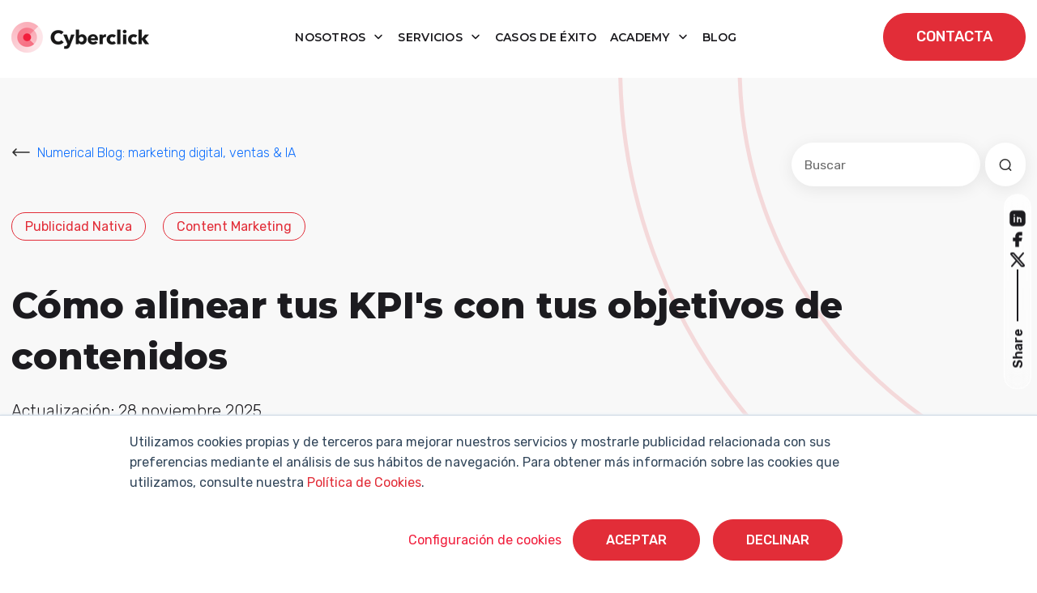

--- FILE ---
content_type: text/html; charset=UTF-8
request_url: https://www.cyberclick.es/numerical-blog/como-alinear-tus-kpis-con-tus-objetivos-de-contenidos
body_size: 27240
content:
<!doctype html><html lang="es"><head>
    <meta charset="utf-8">
    <title>Cómo alinear tus KPI's con tus objetivos de contenidos</title>
    <link rel="shortcut icon" href="https://www.cyberclick.es/hubfs/favicon-1.ico">
    <meta name="description" content="Aprende a alinear tus KPI con tus objetivos de contenido para potenciar tu estrategia de growth marketing y tomar decisiones basadas en datos.">
    
    
    
    
    
    
    
    
    
    
    
    
    
    
    
    
    <meta name="viewport" content="width=device-width, initial-scale=1">

    
    <meta property="og:description" content="Aprende a alinear tus KPI con tus objetivos de contenido para potenciar tu estrategia de growth marketing y tomar decisiones basadas en datos.">
    <meta property="og:title" content="Cómo alinear tus KPI's con tus objetivos de contenidos">
    <meta name="twitter:description" content="Aprende a alinear tus KPI con tus objetivos de contenido para potenciar tu estrategia de growth marketing y tomar decisiones basadas en datos.">
    <meta name="twitter:title" content="Cómo alinear tus KPI's con tus objetivos de contenidos">

    

    

    <style>
a.cta_button{-moz-box-sizing:content-box !important;-webkit-box-sizing:content-box !important;box-sizing:content-box !important;vertical-align:middle}.hs-breadcrumb-menu{list-style-type:none;margin:0px 0px 0px 0px;padding:0px 0px 0px 0px}.hs-breadcrumb-menu-item{float:left;padding:10px 0px 10px 10px}.hs-breadcrumb-menu-divider:before{content:'›';padding-left:10px}.hs-featured-image-link{border:0}.hs-featured-image{float:right;margin:0 0 20px 20px;max-width:50%}@media (max-width: 568px){.hs-featured-image{float:none;margin:0;width:100%;max-width:100%}}.hs-screen-reader-text{clip:rect(1px, 1px, 1px, 1px);height:1px;overflow:hidden;position:absolute !important;width:1px}
</style>

<link rel="stylesheet" href="https://www.cyberclick.es/hubfs/hub_generated/template_assets/1/196782579850/1768998372279/template_critical.min.css">
<link class="hs-async-css" rel="preload" href="https://www.cyberclick.es/hubfs/hub_generated/template_assets/1/187979066747/1768998357660/template_animate.min.css" as="style" onload="this.onload=null;this.rel='stylesheet'">
<noscript><link rel="stylesheet" href="https://www.cyberclick.es/hubfs/hub_generated/template_assets/1/187979066747/1768998357660/template_animate.min.css"></noscript>
<link class="hs-async-css" rel="preload" href="https://www.cyberclick.es/hubfs/hub_generated/template_assets/1/188019639614/1768998362767/template_swiper-bundle.min.css" as="style" onload="this.onload=null;this.rel='stylesheet'">
<noscript><link rel="stylesheet" href="https://www.cyberclick.es/hubfs/hub_generated/template_assets/1/188019639614/1768998362767/template_swiper-bundle.min.css"></noscript>
<link class="hs-async-css" rel="preload" href="https://www.cyberclick.es/hubfs/hub_generated/template_assets/1/187791002295/1768998357695/template_bootstrap.min.css" as="style" onload="this.onload=null;this.rel='stylesheet'">
<noscript><link rel="stylesheet" href="https://www.cyberclick.es/hubfs/hub_generated/template_assets/1/187791002295/1768998357695/template_bootstrap.min.css"></noscript>
<link rel="stylesheet" href="https://www.cyberclick.es/hubfs/hub_generated/template_assets/1/187629499986/1768998360449/template_blog.min.css">
<link class="hs-async-css" rel="preload" href="https://www.cyberclick.es/hubfs/hub_generated/template_assets/1/187629499985/1768998357722/template_theme-overrides.min.css" as="style" onload="this.onload=null;this.rel='stylesheet'">
<noscript><link rel="stylesheet" href="https://www.cyberclick.es/hubfs/hub_generated/template_assets/1/187629499985/1768998357722/template_theme-overrides.min.css"></noscript>
<link class="hs-async-css" rel="preload" href="https://www.cyberclick.es/hubfs/hub_generated/template_assets/1/187629499978/1768998361446/template_main.css" as="style" onload="this.onload=null;this.rel='stylesheet'">
<noscript><link rel="stylesheet" href="https://www.cyberclick.es/hubfs/hub_generated/template_assets/1/187629499978/1768998361446/template_main.css"></noscript>
<link rel="stylesheet" href="https://www.cyberclick.es/hubfs/hub_generated/module_assets/1/187969980740/1760960657522/module_header.min.css">
<link rel="stylesheet" href="https://www.cyberclick.es/hubfs/hub_generated/module_assets/1/190398909059/1760356559597/module_blog-search-input.min.css">

<style>
  #hs_cos_wrapper_module_174781500057813 .hs-search-field__bar>form {}

#hs_cos_wrapper_module_174781500057813 .hs-search-field__bar>form>label {}

#hs_cos_wrapper_module_174781500057813 .hs-search-field__bar>form>.hs-search-field__input { border-css:1px; }

#hs_cos_wrapper_module_174781500057813 .hs-search-field__button { border-css:1px; }

#hs_cos_wrapper_module_174781500057813 .hs-search-field__button:hover,
#hs_cos_wrapper_module_174781500057813 .hs-search-field__button:focus { border-css:1px; }

#hs_cos_wrapper_module_174781500057813 .hs-search-field__button:active { border-css:1px; }

#hs_cos_wrapper_module_174781500057813 .hs-search-field--open .hs-search-field__suggestions { border-css:1px; }

#hs_cos_wrapper_module_174781500057813 .hs-search-field--open .hs-search-field__suggestions a {}

#hs_cos_wrapper_module_174781500057813 .hs-search-field--open .hs-search-field__suggestions a:hover {}

</style>

<link rel="stylesheet" href="https://www.cyberclick.es/hubfs/hub_generated/module_assets/1/190665923689/1757511404209/module_global_share.min.css">
<link rel="stylesheet" href="https://www.cyberclick.es/hubfs/hub_generated/module_assets/1/190629179035/1753692583593/module_blog-related.min.css">

<style>
  #hs_cos_wrapper_module_17482593418746 .blogrelated__wrapper {}

@media (max-width:768px) {
  #hs_cos_wrapper_module_17482593418746 .blogrelated__wrapper {}
}
 
</style>

<link rel="stylesheet" href="/hs/hsstatic/AsyncSupport/static-1.501/sass/comments_listing_asset.css">
<link rel="stylesheet" href="https://www.cyberclick.es/hubfs/hub_generated/module_assets/1/187845538971/1767800035495/module_footer.min.css">
<style>
  @font-face {
    font-family: "Montserrat";
    font-weight: 800;
    font-style: normal;
    font-display: swap;
    src: url("/_hcms/googlefonts/Montserrat/800.woff2") format("woff2"), url("/_hcms/googlefonts/Montserrat/800.woff") format("woff");
  }
  @font-face {
    font-family: "Montserrat";
    font-weight: 400;
    font-style: normal;
    font-display: swap;
    src: url("/_hcms/googlefonts/Montserrat/regular.woff2") format("woff2"), url("/_hcms/googlefonts/Montserrat/regular.woff") format("woff");
  }
  @font-face {
    font-family: "Montserrat";
    font-weight: 700;
    font-style: normal;
    font-display: swap;
    src: url("/_hcms/googlefonts/Montserrat/700.woff2") format("woff2"), url("/_hcms/googlefonts/Montserrat/700.woff") format("woff");
  }
  @font-face {
    font-family: "Rubik";
    font-weight: 700;
    font-style: normal;
    font-display: swap;
    src: url("/_hcms/googlefonts/Rubik/700.woff2") format("woff2"), url("/_hcms/googlefonts/Rubik/700.woff") format("woff");
  }
  @font-face {
    font-family: "Rubik";
    font-weight: 300;
    font-style: normal;
    font-display: swap;
    src: url("/_hcms/googlefonts/Rubik/300.woff2") format("woff2"), url("/_hcms/googlefonts/Rubik/300.woff") format("woff");
  }
  @font-face {
    font-family: "Rubik";
    font-weight: 500;
    font-style: normal;
    font-display: swap;
    src: url("/_hcms/googlefonts/Rubik/500.woff2") format("woff2"), url("/_hcms/googlefonts/Rubik/500.woff") format("woff");
  }
  @font-face {
    font-family: "Rubik";
    font-weight: 600;
    font-style: normal;
    font-display: swap;
    src: url("/_hcms/googlefonts/Rubik/600.woff2") format("woff2"), url("/_hcms/googlefonts/Rubik/600.woff") format("woff");
  }
  @font-face {
    font-family: "Rubik";
    font-weight: 400;
    font-style: normal;
    font-display: swap;
    src: url("/_hcms/googlefonts/Rubik/regular.woff2") format("woff2"), url("/_hcms/googlefonts/Rubik/regular.woff") format("woff");
  }
  @font-face {
    font-family: "Rubik";
    font-weight: 700;
    font-style: normal;
    font-display: swap;
    src: url("/_hcms/googlefonts/Rubik/700.woff2") format("woff2"), url("/_hcms/googlefonts/Rubik/700.woff") format("woff");
  }
</style>

    <script type="application/ld+json">
{
  "mainEntityOfPage" : {
    "@type" : "WebPage",
    "@id" : "https://www.cyberclick.es/numerical-blog/como-alinear-tus-kpis-con-tus-objetivos-de-contenidos"
  },
  "author" : {
    "name" : "Pere Munar",
    "url" : "https://www.cyberclick.es/numerical-blog/author/pere-munar",
    "@type" : "Person"
  },
  "headline" : "Cómo alinear tus KPI's con tus objetivos de contenidos",
  "datePublished" : "2016-05-30T08:34:52.000Z",
  "dateModified" : "2025-11-28T09:00:00.218Z",
  "publisher" : {
    "name" : "CYBERCLICK AGENT SL",
    "logo" : {
      "url" : "https://www.cyberclick.es/hubfs/Logo%20web.png",
      "@type" : "ImageObject"
    },
    "@type" : "Organization"
  },
  "@context" : "https://schema.org",
  "@type" : "BlogPosting",
  "image" : [ "https://www.cyberclick.es/hubfs/alinear-kpi-contenido.png" ]
}
</script>


<script data-search_input-config="config_module_174781500057813" type="application/json">
{
  "autosuggest_results_message": "Resultados para “[[search_term]]”",
  "autosuggest_no_results_message": "No hay resultados para “[[search_term]]”",
  "sr_empty_search_field_message": "No hay sugerencias porque el campo de búsqueda está vacío.",
  "sr_autosuggest_results_message": "Actualmente hay [[number_of_results]] resultados sugeridos para [[search_term]]. Navegue a la lista de resultados presionando la tecla de flecha hacia abajo, o presione regresar para buscar todos los resultados.",
  "sr_search_field_aria_label": "Este es un campo de búsqueda con una función de sugerencia adjunta.",
  "sr_search_button_aria_label": "Buscar"
}
</script>



    
<!--  Added by GoogleTagManager integration -->
<script>
var _hsp = window._hsp = window._hsp || [];
window.dataLayer = window.dataLayer || [];
function gtag(){dataLayer.push(arguments);}

var useGoogleConsentModeV2 = true;
var waitForUpdateMillis = 1000;



var hsLoadGtm = function loadGtm() {
    if(window._hsGtmLoadOnce) {
      return;
    }

    if (useGoogleConsentModeV2) {

      gtag('set','developer_id.dZTQ1Zm',true);

      gtag('consent', 'default', {
      'ad_storage': 'denied',
      'analytics_storage': 'denied',
      'ad_user_data': 'denied',
      'ad_personalization': 'denied',
      'wait_for_update': waitForUpdateMillis
      });

      _hsp.push(['useGoogleConsentModeV2'])
    }

    (function(w,d,s,l,i){w[l]=w[l]||[];w[l].push({'gtm.start':
    new Date().getTime(),event:'gtm.js'});var f=d.getElementsByTagName(s)[0],
    j=d.createElement(s),dl=l!='dataLayer'?'&l='+l:'';j.async=true;j.src=
    'https://www.googletagmanager.com/gtm.js?id='+i+dl;f.parentNode.insertBefore(j,f);
    })(window,document,'script','dataLayer','GTM-TVLR5KP');

    window._hsGtmLoadOnce = true;
};

_hsp.push(['addPrivacyConsentListener', function(consent){
  if(consent.allowed || (consent.categories && consent.categories.analytics)){
    hsLoadGtm();
  }
}]);

</script>

<!-- /Added by GoogleTagManager integration -->


<!-- Global Header -->
<link rel="preconnect" href="https://fonts.googleapis.com/" crossorigin>
<link rel="preconnect" href="https://fonts.gstatic.com/" crossorigin>
<link rel="preconnect" href="https://code.jquery.com" crossorigin>

<meta http-equiv="Referrer-Policy" content="strict-origin-when-cross-origin">





<link rel="stylesheet" as="font" onload="this.onload=null;this.rel='stylesheet'" href="https://fonts.googleapis.com/css2?family=Montserrat&amp;family=Roboto+Slab&amp;subset=latin-ext&amp;display=swap">


<!-- UPDATING -->

	<!-- temporary load old jquery for normal visitors -->
	<script src="/hs/hsstatic/jquery-libs/static-1.4/jquery/jquery-1.11.2.js"></script>

  <!-- this next was on the top, really necesary? -->

  <!-- Start of HubSpot Embed Code -->
  <script async type="text/javascript" id="hs-script-loader" defer src="//js.hs-scripts.com/156214.js"></script>
  <!-- End of HubSpot Embed Code -->



<!-- Start VWO Async SmartCode -->
<link rel="preconnect" href="https://dev.visualwebsiteoptimizer.com">
<script type="text/javascript" id="vwoCode">
window._vwo_code || (function() {
var account_id=1031056,
version=2.1,
settings_tolerance=2000,
hide_element='body',
hide_element_style = 'opacity:0 !important;filter:alpha(opacity=0) !important;background:none !important;transition:none !important;',
/* DO NOT EDIT BELOW THIS LINE */
f=false,w=window,d=document,v=d.querySelector('#vwoCode'),cK='_vwo_'+account_id+'_settings',cc={};try{var c=JSON.parse(localStorage.getItem('_vwo_'+account_id+'_config'));cc=c&&typeof c==='object'?c:{}}catch(e){}var stT=cc.stT==='session'?w.sessionStorage:w.localStorage;code={nonce:v&&v.nonce,use_existing_jquery:function(){return typeof use_existing_jquery!=='undefined'?use_existing_jquery:undefined},library_tolerance:function(){return typeof library_tolerance!=='undefined'?library_tolerance:undefined},settings_tolerance:function(){return cc.sT||settings_tolerance},hide_element_style:function(){return'{'+(cc.hES||hide_element_style)+'}'},hide_element:function(){if(performance.getEntriesByName('first-contentful-paint')[0]){return''}return typeof cc.hE==='string'?cc.hE:hide_element},getVersion:function(){return version},finish:function(e){if(!f){f=true;var t=d.getElementById('_vis_opt_path_hides');if(t)t.parentNode.removeChild(t);if(e)(new Image).src='https://dev.visualwebsiteoptimizer.com/ee.gif?a='+account_id+e}},finished:function(){return f},addScript:function(e){var t=d.createElement('script');t.type='text/javascript';if(e.src){t.src=e.src}else{t.text=e.text}v&&t.setAttribute('nonce',v.nonce);d.getElementsByTagName('head')[0].appendChild(t)},load:function(e,t){var n=this.getSettings(),i=d.createElement('script'),r=this;t=t||{};if(n){i.textContent=n;d.getElementsByTagName('head')[0].appendChild(i);if(!w.VWO||VWO.caE){stT.removeItem(cK);r.load(e)}}else{var o=new XMLHttpRequest;o.open('GET',e,true);o.withCredentials=!t.dSC;o.responseType=t.responseType||'text';o.onload=function(){if(t.onloadCb){return t.onloadCb(o,e)}if(o.status===200||o.status===304){_vwo_code.addScript({text:o.responseText})}else{_vwo_code.finish('&e=loading_failure:'+e)}};o.onerror=function(){if(t.onerrorCb){return t.onerrorCb(e)}_vwo_code.finish('&e=loading_failure:'+e)};o.send()}},getSettings:function(){try{var e=stT.getItem(cK);if(!e){return}e=JSON.parse(e);if(Date.now()>e.e){stT.removeItem(cK);return}return e.s}catch(e){return}},init:function(){if(d.URL.indexOf('__vwo_disable__')>-1)return;var e=this.settings_tolerance();w._vwo_settings_timer=setTimeout(function(){_vwo_code.finish();stT.removeItem(cK)},e);var t;if(this.hide_element()!=='body'){t=d.createElement('style');var n=this.hide_element(),i=n?n+this.hide_element_style():'',r=d.getElementsByTagName('head')[0];t.setAttribute('id','_vis_opt_path_hides');v&&t.setAttribute('nonce',v.nonce);t.setAttribute('type','text/css');if(t.styleSheet)t.styleSheet.cssText=i;else t.appendChild(d.createTextNode(i));r.appendChild(t)}else{t=d.getElementsByTagName('head')[0];var i=d.createElement('div');i.style.cssText='z-index: 2147483647 !important;position: fixed !important;left: 0 !important;top: 0 !important;width: 100% !important;height: 100% !important;background: white !important;display: block !important;';i.setAttribute('id','_vis_opt_path_hides');i.classList.add('_vis_hide_layer');t.parentNode.insertBefore(i,t.nextSibling)}var o=window._vis_opt_url||d.URL,s='https://dev.visualwebsiteoptimizer.com/j.php?a='+account_id+'&u='+encodeURIComponent(o)+'&vn='+version;if(w.location.search.indexOf('_vwo_xhr')!==-1){this.addScript({src:s})}else{this.load(s+'&x=true')}}};w._vwo_code=code;code.init();})();
</script>
<!-- End VWO Async SmartCode -->




<link rel="amphtml" href="https://www.cyberclick.es/numerical-blog/como-alinear-tus-kpis-con-tus-objetivos-de-contenidos?hs_amp=true">

<meta property="og:image" content="https://www.cyberclick.es/hubfs/alinear-kpi-contenido.png">
<meta property="og:image:width" content="804">
<meta property="og:image:height" content="448">
<meta property="og:image:alt" content="alienar kpi con estrategia contenido">
<meta name="twitter:image" content="https://www.cyberclick.es/hubfs/alinear-kpi-contenido.png">
<meta name="twitter:image:alt" content="alienar kpi con estrategia contenido">

<meta property="og:url" content="https://www.cyberclick.es/numerical-blog/como-alinear-tus-kpis-con-tus-objetivos-de-contenidos">
<meta name="twitter:card" content="summary_large_image">

<link rel="canonical" href="https://www.cyberclick.es/numerical-blog/como-alinear-tus-kpis-con-tus-objetivos-de-contenidos">
<meta name="google-site-verification" content="3NfJqtTTLjrqDCzOSDtx4e8HHsoqvt_no_cvDiDAlTk">

<meta property="og:type" content="article">
<link rel="alternate" type="application/rss+xml" href="https://www.cyberclick.es/numerical-blog/rss.xml">
<meta name="twitter:domain" content="www.cyberclick.es">
<meta name="twitter:site" content="@cyberclicknet">
<script src="//platform.linkedin.com/in.js" type="text/javascript">
    lang: es_ES
</script>

<meta http-equiv="content-language" content="es">






  <meta name="generator" content="HubSpot"></head>
  <body>
<!--  Added by GoogleTagManager integration -->
<noscript><iframe src="https://www.googletagmanager.com/ns.html?id=GTM-TVLR5KP" height="0" width="0" style="display:none;visibility:hidden"></iframe></noscript>

<!-- /Added by GoogleTagManager integration -->

    <a href="#main-content" class="skip-link">Saltar al contenido principal</a>
    <a href="#main-nav" class="skip-link">Saltar a navegación</a>
    <div class="body-wrapper   hs-content-id-4159634832 hs-blog-post hs-content-path-numerical-blog-como-alinear-tus-kpis-con-tus-objet hs-content-name-cómo-alinear-tus-kpis-con-tus-objetivos-de-conteni hs-blog-name-numerical-blog hs-blog-id-1748749689">
      
      <div data-global-resource-path="cyberclick-theme/templates/partials/header.html"><div id="hs_cos_wrapper_module_174308640645316" class="hs_cos_wrapper hs_cos_wrapper_widget hs_cos_wrapper_type_module" style="" data-hs-cos-general-type="widget" data-hs-cos-type="module"><header id="main-header" class="main-header position-fixed top-0 start-0 w-100 bg-white transition-all pa-y-16">
  <div class="main-header__wrapper container-xxl d-flex align-items-center justify-content-between transition-all position-relative">
    
    <div class="main-header__logo">
      
      <a href="https://www.cyberclick.es/">
        
        
        
        
        
        
        <img src="https://www.cyberclick.es/hs-fs/hubfs/00.%20WEBSITE/Con%C3%B3cenos/Sala%20de%20prensa/Logos%20Sala%20de%20Prensa%202025/Logo_horizontal_color_Cyberclick.png?width=170&amp;height=39&amp;name=Logo_horizontal_color_Cyberclick.png" alt="Cyberclick Logo" loading="lazy" width="170" height="39" style="max-width: 100%; height: auto;" srcset="https://www.cyberclick.es/hs-fs/hubfs/00.%20WEBSITE/Con%C3%B3cenos/Sala%20de%20prensa/Logos%20Sala%20de%20Prensa%202025/Logo_horizontal_color_Cyberclick.png?width=85&amp;height=20&amp;name=Logo_horizontal_color_Cyberclick.png 85w, https://www.cyberclick.es/hs-fs/hubfs/00.%20WEBSITE/Con%C3%B3cenos/Sala%20de%20prensa/Logos%20Sala%20de%20Prensa%202025/Logo_horizontal_color_Cyberclick.png?width=170&amp;height=39&amp;name=Logo_horizontal_color_Cyberclick.png 170w, https://www.cyberclick.es/hs-fs/hubfs/00.%20WEBSITE/Con%C3%B3cenos/Sala%20de%20prensa/Logos%20Sala%20de%20Prensa%202025/Logo_horizontal_color_Cyberclick.png?width=255&amp;height=59&amp;name=Logo_horizontal_color_Cyberclick.png 255w, https://www.cyberclick.es/hs-fs/hubfs/00.%20WEBSITE/Con%C3%B3cenos/Sala%20de%20prensa/Logos%20Sala%20de%20Prensa%202025/Logo_horizontal_color_Cyberclick.png?width=340&amp;height=78&amp;name=Logo_horizontal_color_Cyberclick.png 340w, https://www.cyberclick.es/hs-fs/hubfs/00.%20WEBSITE/Con%C3%B3cenos/Sala%20de%20prensa/Logos%20Sala%20de%20Prensa%202025/Logo_horizontal_color_Cyberclick.png?width=425&amp;height=98&amp;name=Logo_horizontal_color_Cyberclick.png 425w, https://www.cyberclick.es/hs-fs/hubfs/00.%20WEBSITE/Con%C3%B3cenos/Sala%20de%20prensa/Logos%20Sala%20de%20Prensa%202025/Logo_horizontal_color_Cyberclick.png?width=510&amp;height=117&amp;name=Logo_horizontal_color_Cyberclick.png 510w" sizes="(max-width: 170px) 100vw, 170px">
        
      </a>
    </div>

    
    <nav class="main-header__nav d-none d-lg-block navbar navbar-expand-lg" id="navbarHeader">
      <ul class="navbar-nav me-auto mb-2 mb-lg-0 ma-x-8 align-items-center">
        
        
        
        
            
        <li class="main-header__nav-item text-center m-0 dropdown pa-8">
          
          
          <a class="main-header__nav-link dropdown-toggle font-menu" role="button" aria-haspopup="true" aria-expanded="false" href="https://www.cyberclick.es/nosotros">
            Nosotros
          </a>

          
          
          <div class="dropdown-menu simple-menu">
            <ul class="menu-header__submenu container-xxl">
              
              
              <li class=" menu-header__item-1">
                <a href="https://www.cyberclick.es/nosotros/metodologias-propias" class="menu-header__child-depth-1  ">Metodologías propias</a>
                 
              </li>
              
              <li class=" menu-header__item-1">
                <a href="https://www.cyberclick.es/nosotros/valores-y-equipo" class="menu-header__child-depth-1  ">Valores y equipo</a>
                 
              </li>
              
              <li class=" menu-header__item-1">
                <a href="https://www.cyberclick.es/nosotros/unete-a-nosotros" class="menu-header__child-depth-1  ">Únete a nosotros</a>
                 
              </li>
              
              <li class=" menu-header__item-1">
                <a href="https://www.cyberclick.es/nosotros/sala-de-prensa" class="menu-header__child-depth-1  ">Sala de prensa</a>
                 
              </li>
               
              
               
            </ul>
          </div>
           
          

        </li>
        
        
        
        
            
        <li class="main-header__nav-item text-center m-0 dropdown pa-8">
          
          
          <a class="main-header__nav-link dropdown-toggle font-menu" role="button" aria-haspopup="true" aria-expanded="false" href="https://www.cyberclick.es/servicios">
            Servicios
          </a>

          
          
          <div class="dropdown-menu mega-menu">
            <ul class="menu-header__submenu container-xxl">
              
              
              <li class="has-children dropdown menu-header__item-1">
                <a class="menu-header__child-depth-1 dropdown-toggle font-menu" aria-haspopup="true">Content</a>
                
                <ul class="hs-menu-children">
                  
                  <li class="menu-header__item-2">
                    <a href="https://www.cyberclick.es/servicios/inbound-marketing" class="menu-header__child-depth-2">Inbound Marketing</a>
                  </li>
                  
                  <li class="menu-header__item-2">
                    <a href="https://www.cyberclick.es/servicios/influencer-marketing-creadores-de-contenido" class="menu-header__child-depth-2">Influencer Marketing</a>
                  </li>
                  
                  <li class="menu-header__item-2">
                    <a href="https://www.cyberclick.es/servicios/video-marketing" class="menu-header__child-depth-2">Video Marketing</a>
                  </li>
                  
                  <li class="menu-header__item-2">
                    <a href="https://www.cyberclick.es/servicios/redes-sociales" class="menu-header__child-depth-2">Redes Sociales</a>
                  </li>
                   
                </ul>
                 
              </li>
              
              <li class="has-children dropdown menu-header__item-1">
                <a class="menu-header__child-depth-1 dropdown-toggle font-menu" aria-haspopup="true">Data</a>
                
                <ul class="hs-menu-children">
                  
                  <li class="menu-header__item-2">
                    <a href="https://www.cyberclick.es/servicios/inteligencia-artificial" class="menu-header__child-depth-2">Inteligencia Artificial</a>
                  </li>
                  
                  <li class="menu-header__item-2">
                    <a href="https://www.cyberclick.es/servicios/data-science" class="menu-header__child-depth-2">Data Science &amp; BI</a>
                  </li>
                  
                  <li class="menu-header__item-2">
                    <a href="https://www.cyberclick.es/servicios/data-analytics" class="menu-header__child-depth-2">Data Analytics</a>
                  </li>
                  
                  <li class="menu-header__item-2">
                    <a href="https://www.cyberclick.es/servicios/data-integration" class="menu-header__child-depth-2">Data Integration</a>
                  </li>
                  
                  <li class="menu-header__item-2">
                    <a href="https://www.cyberclick.es/servicios/google-analytics-4" class="menu-header__child-depth-2">Google Analytics 4</a>
                  </li>
                   
                </ul>
                 
              </li>
              
              <li class="has-children dropdown menu-header__item-1">
                <a class="menu-header__child-depth-1 dropdown-toggle font-menu" aria-haspopup="true">Technology</a>
                
                <ul class="hs-menu-children">
                  
                  <li class="menu-header__item-2">
                    <a href="https://www.cyberclick.es/servicios/account-based-marketing-abm" class="menu-header__child-depth-2">Account Based Marketing</a>
                  </li>
                  
                  <li class="menu-header__item-2">
                    <a href="https://www.cyberclick.es/servicios/ecommerce" class="menu-header__child-depth-2">Ecommerce</a>
                  </li>
                  
                  <li class="menu-header__item-2">
                    <a href="https://www.cyberclick.es/servicios/conversion-rate-optimization-cro" class="menu-header__child-depth-2">CRO</a>
                  </li>
                  
                  <li class="menu-header__item-2">
                    <a href="https://www.cyberclick.es/servicios/crm" class="menu-header__child-depth-2">CRM</a>
                  </li>
                  
                  <li class="menu-header__item-2">
                    <a href="https://www.cyberclick.es/servicios/marketplaces" class="menu-header__child-depth-2">Marketplaces</a>
                  </li>
                  
                  <li class="menu-header__item-2">
                    <a href="https://www.cyberclick.es/servicios/feedest" class="menu-header__child-depth-2"><img src="https://www.cyberclick.es/hs-fs/hubfs/feedest.png?width=20&amp;name=feedest.png" width="20" alt="feedest" srcset="https://www.cyberclick.es/hs-fs/hubfs/feedest.png?width=10&amp;name=feedest.png 10w, https://www.cyberclick.es/hs-fs/hubfs/feedest.png?width=20&amp;name=feedest.png 20w, https://www.cyberclick.es/hs-fs/hubfs/feedest.png?width=30&amp;name=feedest.png 30w, https://www.cyberclick.es/hs-fs/hubfs/feedest.png?width=40&amp;name=feedest.png 40w, https://www.cyberclick.es/hs-fs/hubfs/feedest.png?width=50&amp;name=feedest.png 50w, https://www.cyberclick.es/hs-fs/hubfs/feedest.png?width=60&amp;name=feedest.png 60w" sizes="(max-width: 20px) 100vw, 20px">Feedest</a>
                  </li>
                   
                </ul>
                 
              </li>
              
              <li class="has-children dropdown menu-header__item-1">
                <a class="menu-header__child-depth-1 dropdown-toggle font-menu" aria-haspopup="true">Media</a>
                
                <ul class="hs-menu-children">
                  
                  <li class="menu-header__item-2">
                    <a href="https://www.cyberclick.es/servicios/sem" class="menu-header__child-depth-2">SEM</a>
                  </li>
                  
                  <li class="menu-header__item-2">
                    <a href="https://www.cyberclick.es/servicios/social-ads" class="menu-header__child-depth-2">Social Ads</a>
                  </li>
                  
                  <li class="menu-header__item-2">
                    <a href="https://www.cyberclick.es/servicios/email-marketing" class="menu-header__child-depth-2">Email Marketing</a>
                  </li>
                  
                  <li class="menu-header__item-2">
                    <a href="https://www.cyberclick.es/servicios/publicidad-nativa-y-programatica" class="menu-header__child-depth-2">Publicidad Programática</a>
                  </li>
                   
                </ul>
                 
              </li>
              
              <li class="has-children dropdown menu-header__item-1">
                <a class="menu-header__child-depth-1 dropdown-toggle font-menu" aria-haspopup="true">Digital Advisory</a>
                
                <ul class="hs-menu-children">
                  
                  <li class="menu-header__item-2">
                    <a href="https://www.cyberclick.es/servicios/growth-marketing" class="menu-header__child-depth-2">Growth Marketing</a>
                  </li>
                  
                  <li class="menu-header__item-2">
                    <a href="https://www.cyberclick.es/servicios/auditoria-digital" class="menu-header__child-depth-2">Auditoría Digital</a>
                  </li>
                  
                  <li class="menu-header__item-2">
                    <a href="https://www.cyberclick.es/servicios/formacion-in-company" class="menu-header__child-depth-2">Formación In Company</a>
                  </li>
                   
                </ul>
                 
              </li>
               
              
               
            </ul>
          </div>
           
          

        </li>
        
        
            
        <li class="main-header__nav-item text-center m-0  pa-8">
          
          
          <a class="main-header__nav-link  font-menu" role="button" href="https://www.cyberclick.es/casos-de-exito">
            Casos de éxito
          </a>

          
           
          

        </li>
        
        
        
        
            
        <li class="main-header__nav-item text-center m-0 dropdown pa-8">
          
          
          <a class="main-header__nav-link dropdown-toggle font-menu" role="button" aria-haspopup="true" aria-expanded="false" href="https://www.cyberclick.es/cyberclick-academy">
            Academy
          </a>

          
          
          <div class="dropdown-menu mega-menu">
            <ul class="menu-header__submenu container-xxl">
              
              
              <li class="has-children dropdown menu-header__item-1">
                <a class="menu-header__child-depth-1 dropdown-toggle font-menu" aria-haspopup="true">Contenido destacado</a>
                
                <ul class="hs-menu-children">
                  
                  <li class="menu-header__item-2">
                    <a href="https://www.cyberclick.es/marketing" class="menu-header__child-depth-2">¿Por qué hacer Marketing?</a>
                  </li>
                  
                  <li class="menu-header__item-2">
                    <a href="https://www.cyberclick.es/publicidad" class="menu-header__child-depth-2">¿Para qué sirve la Publicidad?</a>
                  </li>
                  
                  <li class="menu-header__item-2">
                    <a href="https://www.cyberclick.es/numerical-blog/la-inteligencia-artificial-en-el-marketing-digital" class="menu-header__child-depth-2">Inteligencia Artificial (IA) y su aplicación al Marketing</a>
                  </li>
                  
                  <li class="menu-header__item-2">
                    <a href="https://www.cyberclick.es/inbound-marketing" class="menu-header__child-depth-2">¿Qué es el Inbound Marketing?</a>
                  </li>
                  
                  <li class="menu-header__item-2">
                    <a href="https://www.cyberclick.es/hubspot" class="menu-header__child-depth-2">¿Qué es y por qué elegir HubSpot?</a>
                  </li>
                  
                  <li class="menu-header__item-2">
                    <a href="https://www.cyberclick.es/marketing-automation" class="menu-header__child-depth-2">¿Qué es el Marketing Automation?</a>
                  </li>
                  
                  <li class="menu-header__item-2">
                    <a href="https://www.cyberclick.es/lead" class="menu-header__child-depth-2">¿Cómo captar Leads?</a>
                  </li>
                  
                  <li class="menu-header__item-2">
                    <a href="https://www.cyberclick.es/sem" class="menu-header__child-depth-2">¿Qué es SEM?</a>
                  </li>
                  
                  <li class="menu-header__item-2">
                    <a href="https://www.cyberclick.es/que-es/seo" class="menu-header__child-depth-2">¿Qué es SEO?</a>
                  </li>
                  
                  <li class="menu-header__item-2">
                    <a href="https://www.cyberclick.es/agencia-de-marketing" class="menu-header__child-depth-2">¿Por qué escoger una Agencia de Marketing?</a>
                  </li>
                   
                </ul>
                 
              </li>
              
              <li class="has-children dropdown menu-header__item-1">
                <a class="menu-header__child-depth-1 dropdown-toggle font-menu" aria-haspopup="true">Recursos</a>
                
                <ul class="hs-menu-children">
                  
                  <li class="menu-header__item-2">
                    <a href="https://www.cyberclick.es/ia-expert-program" class="menu-header__child-depth-2">IA Expert Program</a>
                  </li>
                  
                  <li class="menu-header__item-2">
                    <a href="https://www.cyberclick.es/admprogram" class="menu-header__child-depth-2">ADM Program</a>
                  </li>
                  
                  <li class="menu-header__item-2">
                    <a href="https://www.cyberclick.es/cyberclick-academy/webinars" class="menu-header__child-depth-2">Webinars</a>
                  </li>
                  
                  <li class="menu-header__item-2">
                    <a href="https://www.cyberclick.es/cyberclick-academy/ebooks" class="menu-header__child-depth-2">Recursos digitales</a>
                  </li>
                  
                  <li class="menu-header__item-2">
                    <a href="https://www.cyberclick.es/podcast-respuestas-de-marketing" class="menu-header__child-depth-2">Podcast Respuestas de Marketing</a>
                  </li>
                  
                  <li class="menu-header__item-2">
                    <a href="https://www.cyberclick.es/diccionario-de-marketing-digital" class="menu-header__child-depth-2">Diccionario de Marketing</a>
                  </li>
                   
                </ul>
                 
              </li>
               
              
              
              <li class="main-header__banner d-none d-lg-block">            
                <p><span><img src="https://www.cyberclick.es/hs-fs/hubfs/01.%20EBOOKS%20Y%20DESCARGABLES/Ebook%20Tendencias%202026/portada_ebook_tendencias2026_c.png?width=250&amp;height=260&amp;name=portada_ebook_tendencias2026_c.png" width="250" height="260" loading="lazy" alt="portada_ebook_tendencias2026_c" style="height: auto; max-width: 100%; width: 250px;" srcset="https://www.cyberclick.es/hs-fs/hubfs/01.%20EBOOKS%20Y%20DESCARGABLES/Ebook%20Tendencias%202026/portada_ebook_tendencias2026_c.png?width=125&amp;height=130&amp;name=portada_ebook_tendencias2026_c.png 125w, https://www.cyberclick.es/hs-fs/hubfs/01.%20EBOOKS%20Y%20DESCARGABLES/Ebook%20Tendencias%202026/portada_ebook_tendencias2026_c.png?width=250&amp;height=260&amp;name=portada_ebook_tendencias2026_c.png 250w, https://www.cyberclick.es/hs-fs/hubfs/01.%20EBOOKS%20Y%20DESCARGABLES/Ebook%20Tendencias%202026/portada_ebook_tendencias2026_c.png?width=375&amp;height=390&amp;name=portada_ebook_tendencias2026_c.png 375w, https://www.cyberclick.es/hs-fs/hubfs/01.%20EBOOKS%20Y%20DESCARGABLES/Ebook%20Tendencias%202026/portada_ebook_tendencias2026_c.png?width=500&amp;height=520&amp;name=portada_ebook_tendencias2026_c.png 500w, https://www.cyberclick.es/hs-fs/hubfs/01.%20EBOOKS%20Y%20DESCARGABLES/Ebook%20Tendencias%202026/portada_ebook_tendencias2026_c.png?width=625&amp;height=650&amp;name=portada_ebook_tendencias2026_c.png 625w, https://www.cyberclick.es/hs-fs/hubfs/01.%20EBOOKS%20Y%20DESCARGABLES/Ebook%20Tendencias%202026/portada_ebook_tendencias2026_c.png?width=750&amp;height=780&amp;name=portada_ebook_tendencias2026_c.png 750w" sizes="(max-width: 250px) 100vw, 250px"></span></p>
<p>143 Tendencias y Predicciones de Marketing Digital 2026</p>
<div><a class="arrow-link text-red-200" href="https://www.cyberclick.es/ebook-tendencias-predicciones-marketing-digital-2026" rel="noopener">Descargar ebook</a></div>           
              </li>
               
            </ul>
          </div>
           
          

        </li>
        
        
            
        <li class="main-header__nav-item text-center m-0  pa-8">
          
          
          <a class="main-header__nav-link  font-menu" role="button" href="https://www.cyberclick.es/numerical-blog">
            blog
          </a>

          
           
          

        </li>
        
      </ul>
    </nav>
    

    
    <nav class="main-header__nav-mobile d-lg-none" id="navbarHeaderMobile">
      <ul class="navbar-nav me-auto mb-2 mb-lg-0">
        
        
        
        
            
        <li class="main-header__nav-item pa-8 dropdown-mb">
          
          
          <a class="main-header__nav-link font-menu d-flex justify-content-between align-items-center" role="button" aria-haspopup="true" aria-expanded="false" href="https://www.cyberclick.es/nosotros">
            Nosotros
            
            <span class="main-header__toggle-submenu">
              <svg role="presentation" class="more" xmlns="http://www.w3.org/2000/svg" width="24" height="24" viewbox="0 0 24 24" fill="none">
                <path d="M18 12H12M12 12H6M12 12V6M12 12V18" stroke="white" stroke-width="1.5" stroke-linecap="round" stroke-linejoin="round" />
              </svg>
              <svg role="presentation" class="minus" xmlns="http://www.w3.org/2000/svg" width="24" height="24" viewbox="0 0 24 24" fill="none">
                <path d="M6 12H18" stroke="white" stroke-width="1.5" stroke-linecap="round" stroke-linejoin="round" />
              </svg>
            </span>
            
          </a>

          
          
          <div class="main-header__dropdown-mobile simple-menu">
            <ul class="menu-header__submenu container-xxl">
              
              
              <li class=" menu-header__item-1">
                <a href="https://www.cyberclick.es/nosotros/metodologias-propias" class="menu-header__child-depth-1  " aria-haspopup="true" aria-expanded="false">Metodologías propias</a>
                 
              </li>
              
              <li class=" menu-header__item-1">
                <a href="https://www.cyberclick.es/nosotros/valores-y-equipo" class="menu-header__child-depth-1  " aria-haspopup="true" aria-expanded="false">Valores y equipo</a>
                 
              </li>
              
              <li class=" menu-header__item-1">
                <a href="https://www.cyberclick.es/nosotros/unete-a-nosotros" class="menu-header__child-depth-1  " aria-haspopup="true" aria-expanded="false">Únete a nosotros</a>
                 
              </li>
              
              <li class=" menu-header__item-1">
                <a href="https://www.cyberclick.es/nosotros/sala-de-prensa" class="menu-header__child-depth-1  " aria-haspopup="true" aria-expanded="false">Sala de prensa</a>
                 
              </li>
               
              
            </ul>
          </div>
           
          

        </li>
        
        
        
        
            
        <li class="main-header__nav-item pa-8 dropdown-mb">
          
          
          <a class="main-header__nav-link font-menu d-flex justify-content-between align-items-center" role="button" aria-haspopup="true" aria-expanded="false" href="https://www.cyberclick.es/servicios">
            Servicios
            
            <span class="main-header__toggle-submenu">
              <svg role="presentation" class="more" xmlns="http://www.w3.org/2000/svg" width="24" height="24" viewbox="0 0 24 24" fill="none">
                <path d="M18 12H12M12 12H6M12 12V6M12 12V18" stroke="white" stroke-width="1.5" stroke-linecap="round" stroke-linejoin="round" />
              </svg>
              <svg role="presentation" class="minus" xmlns="http://www.w3.org/2000/svg" width="24" height="24" viewbox="0 0 24 24" fill="none">
                <path d="M6 12H18" stroke="white" stroke-width="1.5" stroke-linecap="round" stroke-linejoin="round" />
              </svg>
            </span>
            
          </a>

          
          
          <div class="main-header__dropdown-mobile mega-menu">
            <ul class="menu-header__submenu container-xxl">
              
              
              <li class="has-children menu-header__item-1">
                <a class="menu-header__child-depth-1 dropdown-toggle font-menu" aria-haspopup="true" aria-expanded="false">Content</a>
                
                <ul class="hs-menu-children">
                  
                  <li class="menu-header__item-2">
                    <a href="https://www.cyberclick.es/servicios/inbound-marketing" class="menu-header__child-depth-2">Inbound Marketing</a>
                  </li>
                  
                  <li class="menu-header__item-2">
                    <a href="https://www.cyberclick.es/servicios/influencer-marketing-creadores-de-contenido" class="menu-header__child-depth-2">Influencer Marketing</a>
                  </li>
                  
                  <li class="menu-header__item-2">
                    <a href="https://www.cyberclick.es/servicios/video-marketing" class="menu-header__child-depth-2">Video Marketing</a>
                  </li>
                  
                  <li class="menu-header__item-2">
                    <a href="https://www.cyberclick.es/servicios/redes-sociales" class="menu-header__child-depth-2">Redes Sociales</a>
                  </li>
                   
                </ul>
                 
              </li>
              
              <li class="has-children menu-header__item-1">
                <a class="menu-header__child-depth-1 dropdown-toggle font-menu" aria-haspopup="true" aria-expanded="false">Data</a>
                
                <ul class="hs-menu-children">
                  
                  <li class="menu-header__item-2">
                    <a href="https://www.cyberclick.es/servicios/inteligencia-artificial" class="menu-header__child-depth-2">Inteligencia Artificial</a>
                  </li>
                  
                  <li class="menu-header__item-2">
                    <a href="https://www.cyberclick.es/servicios/data-science" class="menu-header__child-depth-2">Data Science &amp; BI</a>
                  </li>
                  
                  <li class="menu-header__item-2">
                    <a href="https://www.cyberclick.es/servicios/data-analytics" class="menu-header__child-depth-2">Data Analytics</a>
                  </li>
                  
                  <li class="menu-header__item-2">
                    <a href="https://www.cyberclick.es/servicios/data-integration" class="menu-header__child-depth-2">Data Integration</a>
                  </li>
                  
                  <li class="menu-header__item-2">
                    <a href="https://www.cyberclick.es/servicios/google-analytics-4" class="menu-header__child-depth-2">Google Analytics 4</a>
                  </li>
                   
                </ul>
                 
              </li>
              
              <li class="has-children menu-header__item-1">
                <a class="menu-header__child-depth-1 dropdown-toggle font-menu" aria-haspopup="true" aria-expanded="false">Technology</a>
                
                <ul class="hs-menu-children">
                  
                  <li class="menu-header__item-2">
                    <a href="https://www.cyberclick.es/servicios/account-based-marketing-abm" class="menu-header__child-depth-2">Account Based Marketing</a>
                  </li>
                  
                  <li class="menu-header__item-2">
                    <a href="https://www.cyberclick.es/servicios/ecommerce" class="menu-header__child-depth-2">Ecommerce</a>
                  </li>
                  
                  <li class="menu-header__item-2">
                    <a href="https://www.cyberclick.es/servicios/conversion-rate-optimization-cro" class="menu-header__child-depth-2">CRO</a>
                  </li>
                  
                  <li class="menu-header__item-2">
                    <a href="https://www.cyberclick.es/servicios/crm" class="menu-header__child-depth-2">CRM</a>
                  </li>
                  
                  <li class="menu-header__item-2">
                    <a href="https://www.cyberclick.es/servicios/marketplaces" class="menu-header__child-depth-2">Marketplaces</a>
                  </li>
                  
                  <li class="menu-header__item-2">
                    <a href="https://www.cyberclick.es/servicios/feedest" class="menu-header__child-depth-2"><img src="https://www.cyberclick.es/hs-fs/hubfs/feedest.png?width=20&amp;name=feedest.png" width="20" alt="feedest" srcset="https://www.cyberclick.es/hs-fs/hubfs/feedest.png?width=10&amp;name=feedest.png 10w, https://www.cyberclick.es/hs-fs/hubfs/feedest.png?width=20&amp;name=feedest.png 20w, https://www.cyberclick.es/hs-fs/hubfs/feedest.png?width=30&amp;name=feedest.png 30w, https://www.cyberclick.es/hs-fs/hubfs/feedest.png?width=40&amp;name=feedest.png 40w, https://www.cyberclick.es/hs-fs/hubfs/feedest.png?width=50&amp;name=feedest.png 50w, https://www.cyberclick.es/hs-fs/hubfs/feedest.png?width=60&amp;name=feedest.png 60w" sizes="(max-width: 20px) 100vw, 20px">Feedest</a>
                  </li>
                   
                </ul>
                 
              </li>
              
              <li class="has-children menu-header__item-1">
                <a class="menu-header__child-depth-1 dropdown-toggle font-menu" aria-haspopup="true" aria-expanded="false">Media</a>
                
                <ul class="hs-menu-children">
                  
                  <li class="menu-header__item-2">
                    <a href="https://www.cyberclick.es/servicios/sem" class="menu-header__child-depth-2">SEM</a>
                  </li>
                  
                  <li class="menu-header__item-2">
                    <a href="https://www.cyberclick.es/servicios/social-ads" class="menu-header__child-depth-2">Social Ads</a>
                  </li>
                  
                  <li class="menu-header__item-2">
                    <a href="https://www.cyberclick.es/servicios/email-marketing" class="menu-header__child-depth-2">Email Marketing</a>
                  </li>
                  
                  <li class="menu-header__item-2">
                    <a href="https://www.cyberclick.es/servicios/publicidad-nativa-y-programatica" class="menu-header__child-depth-2">Publicidad Programática</a>
                  </li>
                   
                </ul>
                 
              </li>
              
              <li class="has-children menu-header__item-1">
                <a class="menu-header__child-depth-1 dropdown-toggle font-menu" aria-haspopup="true" aria-expanded="false">Digital Advisory</a>
                
                <ul class="hs-menu-children">
                  
                  <li class="menu-header__item-2">
                    <a href="https://www.cyberclick.es/servicios/growth-marketing" class="menu-header__child-depth-2">Growth Marketing</a>
                  </li>
                  
                  <li class="menu-header__item-2">
                    <a href="https://www.cyberclick.es/servicios/auditoria-digital" class="menu-header__child-depth-2">Auditoría Digital</a>
                  </li>
                  
                  <li class="menu-header__item-2">
                    <a href="https://www.cyberclick.es/servicios/formacion-in-company" class="menu-header__child-depth-2">Formación In Company</a>
                  </li>
                   
                </ul>
                 
              </li>
               
              
            </ul>
          </div>
           
          

        </li>
        
        
            
        <li class="main-header__nav-item pa-8 ">
          
          
          <a class="main-header__nav-link font-menu " role="button" href="https://www.cyberclick.es/casos-de-exito">
            Casos de éxito
            
          </a>

          
           
          

        </li>
        
        
        
        
            
        <li class="main-header__nav-item pa-8 dropdown-mb">
          
          
          <a class="main-header__nav-link font-menu d-flex justify-content-between align-items-center" role="button" aria-haspopup="true" aria-expanded="false" href="https://www.cyberclick.es/cyberclick-academy">
            Academy
            
            <span class="main-header__toggle-submenu">
              <svg role="presentation" class="more" xmlns="http://www.w3.org/2000/svg" width="24" height="24" viewbox="0 0 24 24" fill="none">
                <path d="M18 12H12M12 12H6M12 12V6M12 12V18" stroke="white" stroke-width="1.5" stroke-linecap="round" stroke-linejoin="round" />
              </svg>
              <svg role="presentation" class="minus" xmlns="http://www.w3.org/2000/svg" width="24" height="24" viewbox="0 0 24 24" fill="none">
                <path d="M6 12H18" stroke="white" stroke-width="1.5" stroke-linecap="round" stroke-linejoin="round" />
              </svg>
            </span>
            
          </a>

          
          
          <div class="main-header__dropdown-mobile mega-menu">
            <ul class="menu-header__submenu container-xxl">
              
              
              <li class="has-children menu-header__item-1">
                <a class="menu-header__child-depth-1 dropdown-toggle font-menu" aria-haspopup="true" aria-expanded="false">Contenido destacado</a>
                
                <ul class="hs-menu-children">
                  
                  <li class="menu-header__item-2">
                    <a href="https://www.cyberclick.es/marketing" class="menu-header__child-depth-2">¿Por qué hacer Marketing?</a>
                  </li>
                  
                  <li class="menu-header__item-2">
                    <a href="https://www.cyberclick.es/publicidad" class="menu-header__child-depth-2">¿Para qué sirve la Publicidad?</a>
                  </li>
                  
                  <li class="menu-header__item-2">
                    <a href="https://www.cyberclick.es/numerical-blog/la-inteligencia-artificial-en-el-marketing-digital" class="menu-header__child-depth-2">Inteligencia Artificial (IA) y su aplicación al Marketing</a>
                  </li>
                  
                  <li class="menu-header__item-2">
                    <a href="https://www.cyberclick.es/inbound-marketing" class="menu-header__child-depth-2">¿Qué es el Inbound Marketing?</a>
                  </li>
                  
                  <li class="menu-header__item-2">
                    <a href="https://www.cyberclick.es/hubspot" class="menu-header__child-depth-2">¿Qué es y por qué elegir HubSpot?</a>
                  </li>
                  
                  <li class="menu-header__item-2">
                    <a href="https://www.cyberclick.es/marketing-automation" class="menu-header__child-depth-2">¿Qué es el Marketing Automation?</a>
                  </li>
                  
                  <li class="menu-header__item-2">
                    <a href="https://www.cyberclick.es/lead" class="menu-header__child-depth-2">¿Cómo captar Leads?</a>
                  </li>
                  
                  <li class="menu-header__item-2">
                    <a href="https://www.cyberclick.es/sem" class="menu-header__child-depth-2">¿Qué es SEM?</a>
                  </li>
                  
                  <li class="menu-header__item-2">
                    <a href="https://www.cyberclick.es/que-es/seo" class="menu-header__child-depth-2">¿Qué es SEO?</a>
                  </li>
                  
                  <li class="menu-header__item-2">
                    <a href="https://www.cyberclick.es/agencia-de-marketing" class="menu-header__child-depth-2">¿Por qué escoger una Agencia de Marketing?</a>
                  </li>
                   
                </ul>
                 
              </li>
              
              <li class="has-children menu-header__item-1">
                <a class="menu-header__child-depth-1 dropdown-toggle font-menu" aria-haspopup="true" aria-expanded="false">Recursos</a>
                
                <ul class="hs-menu-children">
                  
                  <li class="menu-header__item-2">
                    <a href="https://www.cyberclick.es/ia-expert-program" class="menu-header__child-depth-2">IA Expert Program</a>
                  </li>
                  
                  <li class="menu-header__item-2">
                    <a href="https://www.cyberclick.es/admprogram" class="menu-header__child-depth-2">ADM Program</a>
                  </li>
                  
                  <li class="menu-header__item-2">
                    <a href="https://www.cyberclick.es/cyberclick-academy/webinars" class="menu-header__child-depth-2">Webinars</a>
                  </li>
                  
                  <li class="menu-header__item-2">
                    <a href="https://www.cyberclick.es/cyberclick-academy/ebooks" class="menu-header__child-depth-2">Recursos digitales</a>
                  </li>
                  
                  <li class="menu-header__item-2">
                    <a href="https://www.cyberclick.es/podcast-respuestas-de-marketing" class="menu-header__child-depth-2">Podcast Respuestas de Marketing</a>
                  </li>
                  
                  <li class="menu-header__item-2">
                    <a href="https://www.cyberclick.es/diccionario-de-marketing-digital" class="menu-header__child-depth-2">Diccionario de Marketing</a>
                  </li>
                   
                </ul>
                 
              </li>
               
              
            </ul>
          </div>
           
          

        </li>
        
        
            
        <li class="main-header__nav-item pa-8 ">
          
          
          <a class="main-header__nav-link font-menu " role="button" href="https://www.cyberclick.es/numerical-blog">
            blog
            
          </a>

          
           
          

        </li>
        
      </ul>
      
      <div class="main-header__contact-mobile d-block d-lg-none">
        
        
        <a class="button text-button" href="https://www.cyberclick.es/contacto">
          contacta
        </a>
      </div>
    </nav>
    

    <div class="d-flex align-items-center gap-3">
      
      

      
      <div id="main-header__ham-menu" class="d-block d-lg-none" role="button" aria-label="Open and Close Menu" aria-expanded="false">
        <span></span>
        <span></span>
        <span></span>
        <span></span>
      </div>

      
      <div class="main-header__contact d-none d-lg-block">
        
        
        <a class="button text-button" href="https://www.cyberclick.es/contacto">
          contacta
        </a>
      </div>
    </div>
  </div>

</header></div></div>
      

      

      <main id="main-content" class="body-container-wrapper">
        
<div class="body-container blogpost bg-white-100">
  <div class="blogpost__bgcircle-red">
    <div class="container-xxl blogpost__wrapper pa-t-80">
      <div class="row blogpost__search ma-b-32">
        <div class="col-lg-4">
          <a href="https://www.cyberclick.es/numerical-blog" aria-label="Blog List" class="blogpost__back body-md-light d-inline-block text-dark-800">
            <span class="d-flex align-items-center">
              <svg xmlns="http://www.w3.org/2000/svg" width="24" height="24" viewbox="0 0 48 48" fill="none">
                <path d="M12 16L4 24M4 24L12 32M4 24H44" stroke="var(--dark-800)" stroke-width="3" stroke-linecap="round" stroke-linejoin="round" />
              </svg>
              <span class="d-inline-block ma-s-8">Numerical Blog: marketing digital, ventas &amp; IA</span>
            </span>
          </a>
        </div>
        <div class="col-lg-8">
          <div id="hs_cos_wrapper_module_174781500057813" class="hs_cos_wrapper hs_cos_wrapper_widget hs_cos_wrapper_type_module" style="" data-hs-cos-general-type="widget" data-hs-cos-type="module">












  









<div class="hs-search-field">
    <div class="hs-search-field__bar hs-search-field__bar--button-inline  ">
      <form data-hs-do-not-collect="true" class="hs-search-field__form" action="https://www.cyberclick.es/pagina-resultados">

        <label class="hs-search-field__label show-for-sr" for="module_174781500057813-input">Este es un campo de búsqueda con una función de sugerencia adjunta.</label>

        <input role="combobox" aria-expanded="false" aria-controls="autocomplete-results" aria-label="Este es un campo de búsqueda con una función de sugerencia adjunta." type="search" class="hs-search-field__input box-shadow" id="module_174781500057813-input" name="q" autocomplete="off" aria-autocomplete="list" placeholder="Buscar">

        
          <input type="hidden" name="type" value="SITE_PAGE">
        
        
        
          <input type="hidden" name="type" value="BLOG_POST">
          <input type="hidden" name="type" value="LISTING_PAGE">
        
        

        <button class="hs-search-field__button box-shadow  d-flex align-items-center" aria-label="Buscar">
          <svg xmlns="http://www.w3.org/2000/svg" width="24" height="25" viewbox="0 0 20 21" fill="none">
              <path d="M14.0775 14.6007L16.6441 17.1673M15.8333 10.084C15.8333 11.7416 15.1748 13.3313 14.0027 14.5034C12.8306 15.6755 11.2409 16.334 9.58331 16.334C7.92571 16.334 6.336 15.6755 5.1639 14.5034C3.99179 13.3313 3.33331 11.7416 3.33331 10.084C3.33331 8.42638 3.99179 6.83667 5.1639 5.66457C6.336 4.49246 7.92571 3.83398 9.58331 3.83398C11.2409 3.83398 12.8306 4.49246 14.0027 5.66457C15.1748 6.83667 15.8333 8.42638 15.8333 10.084Z" stroke="#2E2E2E" stroke-width="1.5" stroke-linecap="round" stroke-linejoin="round" />
            </svg>
          </button>
        <div class="hs-search-field__suggestions-container ">
          <ul id="autocomplete-results" role="listbox" aria-label="term" class="hs-search-field__suggestions">
            
            
              <li role="option" tabindex="-1" aria-posinset="1" aria-setsize="0" class="results-for show-for-sr">No hay sugerencias porque el campo de búsqueda está vacío.</li>
            
          </ul>
        </div>
      </form>
    </div>
    <div id="sr-messenger" class="hs-search-sr-message-container show-for-sr" role="status" aria-live="polite" aria-atomic="true">
    </div>
</div>

</div>
        </div>
      </div>
      <div class="row blogpost__hero ma-b-80 ma-b-lg-120">
        <div class="col-lg-10">
          
          <div class="blogpost__tags ma-b-48">
            
            <a class="blogpost__tag-link cbk-tag ma-e-16" href="https://www.cyberclick.es/numerical-blog/topic/publicidad-nativa" rel="tag">Publicidad Nativa</a>
            
            <a class="blogpost__tag-link cbk-tag " href="https://www.cyberclick.es/numerical-blog/topic/content-marketing" rel="tag">Content Marketing</a>
            
          </div>
          
          <div class="blogpost__heading">
            <h1 class="ma-b-24"><span id="hs_cos_wrapper_name" class="hs_cos_wrapper hs_cos_wrapper_meta_field hs_cos_wrapper_type_text" data-hs-cos-general-type="meta_field">Cómo alinear tus KPI's con tus objetivos de contenidos</span></h1>
            <div class="blogpost__meta">
              
              <time datetime="28 noviembre 2025" class="blogpost__timestamp body-xl-light ma-b-4 d-block">
                Actualización: 28 noviembre 2025
              </time>
              

              
            </div>
          </div>
        </div>
      </div>
    </div>
  </div>

  
  <div class="blogpost__bgcircle-black">
    <div class="container-xxl">
      <div class="row">
        
        
        <div class="col-lg-3 blogpost_table-content ma-b-80">
          <div class="anchor-menu anchor-menu-mb">
            <h2 class="blogpost_table-content-heading body-sm-light text-uppercase ma-b-24">
              Tabla de contenido
            </h2> 
            <nav class="blogpost_table-content-links">
              <span id="hs_cos_wrapper_simple_menu_anchor" class="hs_cos_wrapper hs_cos_wrapper_widget hs_cos_wrapper_type_simple_menu" style="" data-hs-cos-general-type="widget" data-hs-cos-type="simple_menu"><div id="hs_menu_wrapper_simple_menu_anchor" class="hs-menu-wrapper active-branch flyouts hs-menu-flow-vertical" role="navigation" data-sitemap-name="" data-menu-id="" aria-label="Navigation Menu">
 <ul role="menu">
  <li class="hs-menu-item hs-menu-depth-1" role="none"><a href="#que-son" role="menuitem" target="_self">¿Qué son los KPI y por qué importan?</a></li>
  <li class="hs-menu-item hs-menu-depth-1" role="none"><a href="#caracteristicas" role="menuitem" target="_self">Características de un buen KPI</a></li>
  <li class="hs-menu-item hs-menu-depth-1" role="none"><a href="#otros-conceptos" role="menuitem" target="_self">KPI vs otros conceptos relacionados</a></li>
  <li class="hs-menu-item hs-menu-depth-1" role="none"><a href="#como-definirlos" role="menuitem" target="_self">Cómo definir tus KPI (método paso a paso)</a></li>
  <li class="hs-menu-item hs-menu-depth-1" role="none"><a href="#aplicaciones" role="menuitem" target="_self">Aplicaciones y ejemplos de KPI según el área</a></li>
  <li class="hs-menu-item hs-menu-depth-1" role="none"><a href="#como-medirlos" role="menuitem" target="_self">Cómo medir, monitorear y ajustar tus KPI</a></li>
  <li class="hs-menu-item hs-menu-depth-1" role="none"><a href="#buenas-practicas" role="menuitem" target="_self">Buenas prácticas, errores comunes y recomendaciones</a></li>
  <li class="hs-menu-item hs-menu-depth-1" role="none"><a href="#beneficios" role="menuitem" target="_self">Beneficios de alinear KPI con la estrategia</a></li>
  <li class="hs-menu-item hs-menu-depth-1" role="none"><a href="#ejemplos" role="menuitem" target="_self">Casos reales / ejemplos destacados</a></li>
  <li class="hs-menu-item hs-menu-depth-1" role="none"><a href="#conclusion" role="menuitem" target="_self">Conclusión y próximos pasos</a></li>
 </ul>
</div></span>
            </nav>
          </div>
        </div>
        
        <div class="col-lg-8 ma-s-auto">
          <article class="blogpost_main max-800">
            
            <div class="blogpost__body">
              <span id="hs_cos_wrapper_post_body" class="hs_cos_wrapper hs_cos_wrapper_meta_field hs_cos_wrapper_type_rich_text" style="" data-hs-cos-general-type="meta_field" data-hs-cos-type="rich_text"><p>Alinear los indicadores clave con los objetivos de contenido es fundamental para potenciar los resultados de la estrategia de <a href="/servicios/growth-marketing" rel="noopener" target="_blank">growth marketing</a>. Sin una conexión clara entre métricas y objetivos, es difícil medir el impacto real de las acciones. Por este motivo, en este artículo explicamos cómo optimizar los indicadores clave, para que cada acción de contenido impulse el crecimiento de marca.</p>
<!--more-->
<p><!--HubSpot Call-to-Action Code --><span class="hs-cta-wrapper" id="hs-cta-wrapper-abbcb87c-647a-4f4b-aa70-27d730e8edc6"><span class="hs-cta-node hs-cta-abbcb87c-647a-4f4b-aa70-27d730e8edc6" id="hs-cta-abbcb87c-647a-4f4b-aa70-27d730e8edc6"><!--[if lte IE 8]><div id="hs-cta-ie-element"></div><![endif]--><a href="https://cta-redirect.hubspot.com/cta/redirect/156214/abbcb87c-647a-4f4b-aa70-27d730e8edc6" target="_blank" rel="noopener"><img class="hs-cta-img" id="hs-cta-img-abbcb87c-647a-4f4b-aa70-27d730e8edc6" style="border-width:0px;float: left; margin-right: 20px" src="https://no-cache.hubspot.com/cta/default/156214/abbcb87c-647a-4f4b-aa70-27d730e8edc6.png" alt="* ¿Quieres aprender más sobre Growth Marketing? Clica aquí y apúntate al  curso gratuito que hemos creado especialmentepara que tu empresa y marca crezcan ." align="left"></a></span><script charset="utf-8" src="/hs/cta/cta/current.js"></script><script type="text/javascript"> hbspt.cta._relativeUrls=true;hbspt.cta.load(156214, 'abbcb87c-647a-4f4b-aa70-27d730e8edc6', {"useNewLoader":"true","region":"na1"}); </script></span><!-- end HubSpot Call-to-Action Code --></p>
<p><span style="text-decoration: underline;"><img src="https://www.cyberclick.es/hs-fs/hubfs/04.%20BLOG/como-alinear-tus-kpi-con-tus-objetivos-de-contenidos.webp?width=1200&amp;height=595&amp;name=como-alinear-tus-kpi-con-tus-objetivos-de-contenidos.webp" width="1200" height="595" loading="lazy" alt="kpi estrategia de contenidos" style="height: auto; max-width: 100%; width: 1200px; margin-left: auto; margin-right: auto; display: block;" srcset="https://www.cyberclick.es/hs-fs/hubfs/04.%20BLOG/como-alinear-tus-kpi-con-tus-objetivos-de-contenidos.webp?width=600&amp;height=298&amp;name=como-alinear-tus-kpi-con-tus-objetivos-de-contenidos.webp 600w, https://www.cyberclick.es/hs-fs/hubfs/04.%20BLOG/como-alinear-tus-kpi-con-tus-objetivos-de-contenidos.webp?width=1200&amp;height=595&amp;name=como-alinear-tus-kpi-con-tus-objetivos-de-contenidos.webp 1200w, https://www.cyberclick.es/hs-fs/hubfs/04.%20BLOG/como-alinear-tus-kpi-con-tus-objetivos-de-contenidos.webp?width=1800&amp;height=893&amp;name=como-alinear-tus-kpi-con-tus-objetivos-de-contenidos.webp 1800w, https://www.cyberclick.es/hs-fs/hubfs/04.%20BLOG/como-alinear-tus-kpi-con-tus-objetivos-de-contenidos.webp?width=2400&amp;height=1190&amp;name=como-alinear-tus-kpi-con-tus-objetivos-de-contenidos.webp 2400w, https://www.cyberclick.es/hs-fs/hubfs/04.%20BLOG/como-alinear-tus-kpi-con-tus-objetivos-de-contenidos.webp?width=3000&amp;height=1488&amp;name=como-alinear-tus-kpi-con-tus-objetivos-de-contenidos.webp 3000w, https://www.cyberclick.es/hs-fs/hubfs/04.%20BLOG/como-alinear-tus-kpi-con-tus-objetivos-de-contenidos.webp?width=3600&amp;height=1785&amp;name=como-alinear-tus-kpi-con-tus-objetivos-de-contenidos.webp 3600w" sizes="(max-width: 1200px) 100vw, 1200px"></span></p>
<a id="que-son" data-hs-anchor="true"></a>
<h2><span style="font-size: 16px; color: #2f5496;">¿Qué son los KPI y por qué importan?</span></h2>
<p>Los KPI, o Indicadores Clave de Desempeño,<span style="font-weight: bold;"> son </span><a href="/numerical-blog/las-23-metricas-mas-importantes-en-marketing-digital" rel="noopener" target="_blank" style="font-weight: bold;">métricas</a><span style="font-weight: bold;"> cuantificables que permiten a las empresas medir el progreso hacia sus objetivos estratégicos</span>. Comprender qué medir y cómo interpretarlo es clave para tomar decisiones informadas, optimizar recursos y garantizar que las acciones implementadas generen resultados concretos. Además, cabe destacar que los KPI se diferencian de otras métricas de rendimiento o métricas de ventas porque<span style="font-weight: bold;"> están directamente vinculados al éxito del proyecto o la empresa</span>.</p>
<p>&nbsp;</p>
<div class="hs-responsive-embed-wrapper hs-responsive-embed" style="width: 100%; height: auto; position: relative; overflow: hidden; padding: 0; min-width: 256px; margin: 0px auto; display: block; margin-left: auto; margin-right: auto;">
<div class="hs-responsive-embed-inner-wrapper" style="position: relative; overflow: hidden; max-width: 100%; padding-bottom: 56.25%; margin: 0;"><iframe class="hs-responsive-embed-iframe hs-fullwidth-embed" style="position: absolute; top: 0; left: 0; width: 100%; height: 100%; border: none;" xml="lang" src="//www.youtube.com/embed/dzh7faTkHCk" width="560" height="315" frameborder="0" allowfullscreen loading="lazy" data-service="youtube"></iframe></div>
</div>
<p>&nbsp;</p>
<h3><span style="font-size: 12px; color: #2f5496;">Definición formal del concepto de KPI</span></h3>
<p>Un KPI (Key Performance Indicator) se define como una <strong>métrica cuantificable que refleja el desempeño de un proceso o actividad frente a objetivos previamente establecidos</strong>. Deben ser específicos, medibles, alcanzables, relevantes y temporales (siguiendo el <a href="/numerical-blog/objetivos-smart-como-crearlos-para-tu-empresa-con-ejemplos" rel="noopener" target="_blank">criterio SMART</a>), de manera que ofrezcan información clara sobre el avance de una estrategia o proyecto.</p>
<h3><span style="font-size: 12px; color: #2f5496;">Importancia estratégica de los KPI en empresas / proyectos</span></h3>
<p>Los KPI son fundamentales porque transforman los objetivos abstractos en datos accionables. También permiten identificar áreas de mejora, optimizar recursos y tomar decisiones basadas en evidencia. Además, ayudan a alinear equipos, definir prioridades y demostrar el impacto de las acciones implementadas, garantizando que cada esfuerzo contribuya al logro de los objetivos de la organización.</p>
<a id="caracteristicas" data-hs-anchor="true"></a>
<h2><span style="font-size: 16px; color: #2f5496;">Características de un buen KPI</span></h2>
<p>No todos los indicadores son igualmente útiles. Un buen KPI debe<strong> proporcionar información clara, precisa y accionable </strong><span style="font-weight: normal;">que ayude a evaluar el desempeño y tomar decisiones estratégicas. </span>Conocer sus características permite seleccionar indicadores que realmente reflejen el avance hacia los objetivos y eviten mediciones confusas o irrelevantes.</p>
<h3><span style="font-size: 12px; color: #2f5496;">Criterios clave (SMART, claridad, relevancia, responsabilidad)</span></h3>
<p>Un KPI eficaz cumple con varios criterios esenciales:</p>
<ul>
<li aria-level="1"><strong>SMART</strong>. Debe ser Específico, Medible, Alcanzable, Relevante y Temporal, lo que asegura que pueda ser evaluado de manera objetiva y dentro de un marco de tiempo definido.</li>
<li aria-level="1"><strong>Claridad</strong>. La información que ofrece debe ser fácil de interpretar por todos los miembros del equipo.</li>
<li aria-level="1"><strong>Relevancia</strong>. Debe estar directamente relacionado con los objetivos estratégicos del proyecto o la empresa.</li>
<li aria-level="1"><strong>Responsabilidad</strong>. Cada KPI debe tener un responsable claro, de modo que se pueda monitorear su seguimiento y resultado.</li>
</ul>
<h3><span style="font-size: 12px; color: #2f5496;">Qué lo diferencia de métricas o KPIs malos</span></h3>
<p><strong>Un KPI ineficaz suele ser vago, difícil de medir o irrelevante para los objetivos planteados.</strong> Mientras que las métricas solo muestran datos sin contexto, un buen KPI traduce esos datos en información accionable que permite tomar decisiones estratégicas. Los KPIs mal definidos pueden generar confusión, desperdiciar recursos y llevar a decisiones erróneas, mientras que los buenos indicadores guían el crecimiento y la mejora continua.</p>
<a id="otros-conceptos" data-hs-anchor="true"></a>
<h2><span style="color: #2f5496;">KPI vs otros conceptos relacionados</span></h2>
<p>Aunque los KPI son herramientas fundamentales para medir el desempeño, a menudo se confunden con otros conceptos como métricas, OKR o incluso objetivos. Entender las diferencias permite usarlos correctamente y maximizar su valor en la gestión de proyectos y estrategias.</p>
<h3><span style="font-size: 12px; color: #2f5496;">KPI vs. métricas de negocio</span></h3>
<p>Las métricas de negocio son datos cuantitativos que muestran el comportamiento de diferentes áreas de la empresa, pero <strong>no siempre están vinculadas a objetivos estratégicos específicos</strong>. Un KPI, en cambio, es una métrica seleccionada cuidadosamente porque refleja directamente el progreso hacia un objetivo clave, convirtiéndose en un indicador accionable que guía decisiones estratégicas.</p>
<h3><span style="font-size: 12px; color: #2f5496;">KPI vs. OKR / KR</span></h3>
<p>Los OKR (Objectives and Key Results) son un marco de gestión que define objetivos ambiciosos y los resultados clave para alcanzarlos. Los KPI pueden formar parte de los KR como indicadores que miden el avance hacia esos resultados. La diferencia principal es que los KPI son métricas específicas y continuas, mientras que los OKR son<strong> metas estratégicas temporales</strong> que impulsan la acción y la alineación del equipo.</p>
<h3><span style="font-size: 12px; color: #2f5496;">KPI vs. Objetivos</span></h3>
<p><strong>Un objetivo es un resultado deseado, generalmente amplio y cualitativo</strong>, mientras que un KPI es la métrica que permite medir si se está avanzando hacia ese objetivo. En otras palabras, los objetivos indican “hacia dónde vamos”, y los KPI muestran “cómo vamos”, proporcionando datos concretos para tomar decisiones y ajustar estrategias.</p>
<a id="como-definirlos" data-hs-anchor="true"></a>
<h2><span style="font-size: 16px; color: #2f5496;">Cómo definir tus KPI (método paso a paso)</span></h2>
<p>Definir correctamente tus KPI es esencial para medir el progreso de manera efectiva y tomar decisiones estratégicas basadas en datos. A continuación, presentamos un método paso a paso para crear indicadores útiles y accionables.</p>
<h3><span style="font-size: 12px; color: #2f5496;">Paso 1. Definir la estrategia / objetivos generales</span></h3>
<p>Antes de elegir cualquier KPI, es fundamental <strong>tener claros los objetivos estratégicos</strong> de tu proyecto o empresa. Esto incluye identificar qué se quiere lograr y qué resultados se esperan de las acciones implementadas. <span style="font-weight: bold;">Los KPI deben estar directamente vinculados a estos objetivos</span> para garantizar que midan lo que realmente importa y faciliten un correcto seguimiento de objetivos.</p>
<h3><span style="font-size: 12px; color: #2f5496;">Paso 2. Seleccionar métricas relevantes</span></h3>
<p><strong>Una vez definidos los objetivos, identifica todas las métricas que podrían reflejar el progreso hacia ellos</strong>. Evalúa cuáles de estas métricas proporcionan información significativa y son medibles de manera confiable. No todas las métricas son KPI, solo aquellas que reflejan el impacto real sobre los objetivos deben seleccionarse.</p>
<h3><span style="font-size: 12px; color: #2f5496;">Paso 3. Priorizar los KPI más críticos</span></h3>
<p>Es fácil perderse en demasiadas métricas. <strong>Prioriza los indicadores que tengan mayor influencia en tus objetivos estratégicos y que permitan tomar decisiones clave</strong>. Un buen KPI debe ser accionable y enfocado en áreas que realmente impulsan resultados, evitando sobrecargar al equipo con datos irrelevantes.</p>
<h3><span style="font-size: 12px; color: #2f5496;">Paso 4. Establecer metas, rangos y umbrales</span></h3>
<p><strong>Cada KPI debe tener metas claras y realistas, así como rangos y umbrales </strong>que indiquen desempeño aceptable, excelente o crítico. Esto facilita la interpretación de los resultados y permite detectar rápidamente cuándo se necesita acción correctiva. Establecer estos límites ayuda a alinear expectativas y medir progreso de manera objetiva.</p>
<h3><span style="font-size: 12px; color: #2f5496;">Paso 5. Documentar y comunicar los KPI internamente</span></h3>
<p>Finalmente, <strong>documenta todos los KPI, su definición, fórmula de cálculo, responsable y frecuencia de medición</strong>. Comunica esta información al equipo para asegurar que todos entiendan qué se mide, por qué y cómo contribuye a los objetivos generales. La transparencia y comprensión compartida maximiza la efectividad de los KPI y facilita la toma de decisiones basada en datos.</p>
<p>&nbsp;</p>
<p><img src="https://www.cyberclick.es/hs-fs/hubfs/04.%20BLOG/kpi-marketing-contenidos.webp?width=1200&amp;height=672&amp;name=kpi-marketing-contenidos.webp" width="1200" height="672" loading="lazy" alt="kpi para marketing de contenidos" style="height: auto; max-width: 100%; width: 1200px; margin-left: auto; margin-right: auto; display: block;" srcset="https://www.cyberclick.es/hs-fs/hubfs/04.%20BLOG/kpi-marketing-contenidos.webp?width=600&amp;height=336&amp;name=kpi-marketing-contenidos.webp 600w, https://www.cyberclick.es/hs-fs/hubfs/04.%20BLOG/kpi-marketing-contenidos.webp?width=1200&amp;height=672&amp;name=kpi-marketing-contenidos.webp 1200w, https://www.cyberclick.es/hs-fs/hubfs/04.%20BLOG/kpi-marketing-contenidos.webp?width=1800&amp;height=1008&amp;name=kpi-marketing-contenidos.webp 1800w, https://www.cyberclick.es/hs-fs/hubfs/04.%20BLOG/kpi-marketing-contenidos.webp?width=2400&amp;height=1344&amp;name=kpi-marketing-contenidos.webp 2400w, https://www.cyberclick.es/hs-fs/hubfs/04.%20BLOG/kpi-marketing-contenidos.webp?width=3000&amp;height=1680&amp;name=kpi-marketing-contenidos.webp 3000w, https://www.cyberclick.es/hs-fs/hubfs/04.%20BLOG/kpi-marketing-contenidos.webp?width=3600&amp;height=2016&amp;name=kpi-marketing-contenidos.webp 3600w" sizes="(max-width: 1200px) 100vw, 1200px"></p>
<a id="aplicaciones" data-hs-anchor="true"></a>
<h2><span style="font-size: 16px; color: #2f5496;">Aplicaciones y ejemplos de KPI según el área</span></h2>
<p>El <a href="/numerical-blog/transforma-tus-datos-en-decisiones-estrategicas-con-data-science" rel="noopener" target="_blank">análisis de datos</a> permite a las empresas transformar información en decisiones estratégicas. Los KPI varían según el área, ya que cada departamento tiene objetivos específicos que requieren métricas distintas para medir su desempeño y eficacia. A continuación, presentamos ejemplos prácticos de KPI en diferentes áreas clave:</p>
<h3><span style="font-size: 12px; color: #2f5496;">KPI en marketing / contenidos</span></h3>
<p>En marketing y gestión de contenidos, los KPI ayudan a medir el impacto de las campañas y la efectividad de la estrategia de comunicación. Algunos ejemplos incluyen:</p>
<ul>
<li aria-level="1">Alcance y engagement en redes sociales</li>
<li aria-level="1">Tasa de conversión de leads</li>
<li aria-level="1">Tráfico web y tiempo de permanencia</li>
<li aria-level="1">Retorno sobre inversión (ROI) de campañas publicitarias</li>
</ul>
<p>Estos KPI permiten ajustar contenidos, identificar tendencias y optimizar recursos para maximizar resultados.</p>
<h3><span style="font-size: 12px; color: #2f5496;">KPI en ventas / finanzas</span></h3>
<p>En ventas y finanzas, los KPI permiten evaluar la salud económica y el desempeño comercial de la empresa. Algunos ejemplos comunes son:</p>
<ul>
<li aria-level="1">Ingresos mensuales o trimestrales</li>
<li aria-level="1">Tasa de cierre de ventas</li>
<li aria-level="1">Valor promedio de transacción</li>
<li aria-level="1">Margen de beneficio</li>
</ul>
<p>Aplicado a estos indicadores se vuelve más fácil la identificación de oportunidades de crecimiento y mejora de la rentabilidad.</p>
<h3><span style="font-size: 12px; color: #2f5496;">KPI operativos / procesos / recursos humanos</span></h3>
<p>En operaciones, procesos internos y recursos humanos, los KPI ayudan a mejorar la eficiencia y la gestión del talento. Algunos ejemplos incluyen:</p>
<ul>
<li aria-level="1">Tiempo de ciclo de procesos</li>
<li aria-level="1">Productividad por empleado</li>
<li aria-level="1">Tasa de rotación de personal</li>
<li aria-level="1">Cumplimiento de plazos de proyectos</li>
</ul>
<p>Estos KPI permiten detectar cuellos de botella, optimizar procesos y tomar decisiones estratégicas sobre gestión de equipos y recursos.</p>
<a id="como-medirlos" data-hs-anchor="true"></a>
<h2><span style="font-size: 16px; color: #2f5496;">Cómo medir, monitorear y ajustar tus KPI</span></h2>
<p>Medir y monitorear los KPI de manera constante es fundamental para garantizar que las estrategias se mantengan alineadas con los objetivos. No basta con definir indicadores, es necesario analizarlos regularmente, interpretarlos correctamente y hacer ajustes oportunos cuando los resultados se desvían de lo esperado.</p>
<h3><span style="font-size: 12px; color: #2f5496;">Frecuencia de medición y reporte</span></h3>
<p>La frecuencia con la que se evalúan los KPI <strong>depende de la naturaleza del indicador y del objetivo que mide</strong>. Algunos pueden requerir seguimiento diario (por ejemplo, tráfico web), otros semanal o mensual (como ingresos o productividad por empleado). Lo importante es establecer un <span style="font-weight: bold;">calendario de medición</span> y reporte que permita detectar tendencias y tomar decisiones a tiempo.</p>
<h3><span style="font-size: 12px; color: #2f5496;">Herramientas y dashboards</span></h3>
<p>Para facilitar el seguimiento, las empresas utilizan herramientas de análisis de datos y dashboards que consolidan la información de manera visual y comprensible. Plataformas como <a href="/numerical-blog/google-analytics-que-es-y-para-que-sirve" rel="noopener" target="_blank">Google Analytics</a>, Tableau, Power BI o HubSpot permiten monitorizar múltiples KPI en tiempo real, generar reportes automáticos y detectar patrones sin perder tiempo en la recopilación manual de datos.</p>
<p>&nbsp;</p>
<div class="hs-embed-wrapper" data-service="youtube" data-responsive="true" style="position: relative; overflow: hidden; width: 100%; height: auto; padding: 0px; max-width: 800px; min-width: 256px; display: block; margin: auto;"><div class="hs-embed-content-wrapper"><div style="position: relative; overflow: hidden; max-width: 100%; padding-bottom: 56.25%; margin: 0px;"><iframe loading="lazy" width="256" height="144.64" src="https://www.youtube.com/embed/h3qHgbGV9J0?feature=oembed" frameborder="0" allow="accelerometer; autoplay; clipboard-write; encrypted-media; gyroscope; picture-in-picture; web-share" referrerpolicy="strict-origin-when-cross-origin" allowfullscreen title="Crea un Dashboard de KPI's con estas 5 Herramientas" style="position: absolute; top: 0px; left: 0px; width: 100%; height: 100%; border: none;"></iframe></div></div></div>
<h3><span style="font-size: 12px; color: #2f5496;">Cómo reaccionar ante desviaciones / ajustes</span></h3>
<p>Cuando un KPI se desvía de la meta establecida, es crucial <strong>analizar las causas antes de tomar decisiones</strong>. Esto puede implicar ajustar procesos, modificar estrategias o reasignar recursos. La clave es actuar de manera rápida y basada en evidencia, usando los datos para guiar los cambios y asegurarse de que las acciones correctivas conduzcan a resultados medibles y sostenibles.</p>
<a id="buenas-practicas" data-hs-anchor="true"></a>
<h2><span style="color: #2f5496;">Buenas prácticas, errores comunes y recomendaciones</span></h2>
<p>Definir KPI efectivos no solo implica conocer su concepto y metodología, sino también seguir buenas prácticas y evitar errores que puedan comprometer la interpretación y utilidad de los indicadores. Adoptar un enfoque estratégico asegura que los KPI realmente impulsen el logro de los objetivos.</p>
<h3><span style="font-size: 12px; color: #2f5496;">Buenas prácticas en el diseño de KPI</span></h3>
<p>Un buen diseño de KPI comienza asegurando que cada indicador esté <strong>alineado con los objetivos estratégicos de la empresa o proyecto</strong>. Los indicadores deben ser claros y comprensibles para todos los miembros del equipo, y deben incluir metas, rangos y umbrales que faciliten la interpretación de los resultados. Además, es fundamental revisar y actualizar los KPI periódicamente, adaptándolos a los cambios en la estrategia o en el contexto del negocio, para mantener su relevancia y utilidad.</p>
<h3><span style="font-size: 12px; color: #2f5496;">Errores frecuentes (demasiados KPI, indicadores irrelevantes, etc.)</span></h3>
<p>Entre los errores más frecuentes al definir KPI se encuentra <strong>establecer demasiados indicadores</strong>, lo que puede generar sobrecarga de información y dificultar la toma de decisiones. También es común <strong>seleccionar métricas que no reflejan directamente el avance hacia los objetivos estratégicos o no asignar responsables ni frecuencia de medición</strong>, lo que provoca pérdida de seguimiento. Ignorar los resultados de los KPI y no actuar ante desviaciones es otro error crítico que limita la efectividad de los indicadores.</p>
<h3><span style="font-size: 12px; color: #2f5496;">Consejos para mantener los KPI alineados con la estrategia</span></h3>
<p>Para mantener los KPI alineados con la estrategia, es clave revisar periódicamente los objetivos y asegurar que cada indicador siga siendo relevante. Es importante priorizar los KPI que impactan directamente en los resultados estratégicos y comunicar de manera clara a todo el equipo su propósito y forma de seguimiento. Asimismo, el uso de dashboards y herramientas de <a href="/servicios/data-analytics" rel="noopener" target="_blank">data analytics</a> permite monitorear, evaluar y ajustar los indicadores de forma eficiente, garantizando que las acciones correctivas se basen en información precisa y oportuna.</p>
<a id="beneficios" data-hs-anchor="true"></a>
<h2><span style="font-size: 16px; color: #2f5496;">Beneficios de alinear KPI con la estrategia</span></h2>
<p>Alinear los KPI con la estrategia de la empresa o proyecto permite que cada acción y cada medición tengan un propósito claro, facilitando la toma de decisiones y maximizando el impacto de los esfuerzos realizados. Esta alineación garantiza que los indicadores no solo reflejen datos, sino que realmente midan el progreso hacia los objetivos estratégicos y contribuyan al crecimiento sostenible.</p>
<h3><span style="font-size: 12px; color: #2f5496;">Ventajas a nivel práctico / organizativo</span></h3>
<p>Cuando los KPI están alineados con la estrategia, <strong>los equipos tienen claridad sobre qué resultados se esperan y cómo sus acciones influyen en los objetivos generales</strong>. Esto mejora la coordinación entre departamentos, optimiza el uso de recursos y fortalece la transparencia en la gestión. Además, facilita la priorización de tareas y permite reaccionar de manera rápida ante cambios en el entorno, ya que todos los miembros comprenden qué medir y por qué.</p>
<h3><span style="font-size: 12px; color: #2f5496;">Riesgos si no existe alineamiento</span></h3>
<p>Por el contrario, la falta de alineamiento entre KPI y estrategia puede generar <strong>confusión, sobrecarga de información y esfuerzos desperdiciados en indicadores que no aportan valor real</strong>. En estos casos, es difícil evaluar el verdadero desempeño de la empresa o proyecto, tomar decisiones acertadas y demostrar el impacto de las acciones implementadas. Esto puede derivar en metas incumplidas, recursos mal gestionados y falta de cohesión dentro del equipo.</p>
<a id="ejemplos" data-hs-anchor="true"></a>
<h2><span style="font-size: 16px; color: #2f5496;">Casos reales / ejemplos destacados</span></h2>
<p>Analizar casos reales permite entender cómo la correcta definición y seguimiento de los KPI impacta directamente en los resultados de una empresa o proyecto. Estos ejemplos ayudan a visualizar de manera práctica cómo los indicadores pueden guiar decisiones estratégicas y optimizar recursos.</p>
<h3><span style="font-size: 12px; color: #2f5496;">Caso de estudio: optimización de marketing digital</span></h3>
<p>En una empresa de comercio electrónico, la implementación de KPI alineados con los objetivos de conversión y retención de clientes permitió identificar cuáles campañas generaban más ventas y cuáles requerían ajustes. Gracias a la monitorización constante y al análisis de datos, el equipo pudo reasignar recursos hacia estrategias más efectivas, aumentando la tasa de conversión y reduciendo el costo por adquisición de clientes en un período de tres meses.</p>
<h3><span style="font-size: 12px; color: #2f5496;">Caso de estudio: mejora de procesos interno</span></h3>
<p>En un proyecto de logística, la definición de KPI relacionados con tiempos de entrega, productividad por empleado y cumplimiento de plazos permitió identificar cuellos de botella y áreas de mejora. La empresa pudo optimizar procesos internos y redistribuir tareas, logrando una reducción significativa en retrasos y aumentando la eficiencia general del equipo. Estos resultados demostraron cómo los KPI bien definidos facilitan decisiones informadas y mejoran el desempeño organizacional de manera tangible.</p>
<a id="conclusion" data-hs-anchor="true"></a>
<h2><span style="font-size: 16px; color: #2f5496;">Conclusión y próximos pasos</span></h2>
<p>Definir, medir y alinear los KPI con la estrategia empresarial es esencial para tomar decisiones informadas y maximizar el impacto de cada acción. Los KPI bien diseñados permiten transformar datos en información accionable, identificar oportunidades de mejora y garantizar que los esfuerzos contribuyan directamente a los objetivos estratégicos.</p>
<p>El siguiente paso consiste en integrar los KPI dentro de un enfoque basado en <a href="/que-es/big-data" rel="noopener" target="_blank">big data</a>, aprovechando grandes volúmenes de información para obtener insights más precisos y tomar decisiones rápidas y efectivas. Esto permite que cada equipo tenga claridad sobre su desempeño, que los recursos se utilicen eficientemente y que la empresa pueda responder ágilmente a los cambios del mercado, fortaleciendo la competitividad y la innovación.</p>
<p><!--HubSpot Call-to-Action Code --><span class="hs-cta-wrapper" id="hs-cta-wrapper-896e5419-2b3c-4d7a-b7f1-5daad6b17d9d"><span class="hs-cta-node hs-cta-896e5419-2b3c-4d7a-b7f1-5daad6b17d9d" id="hs-cta-896e5419-2b3c-4d7a-b7f1-5daad6b17d9d"><!--[if lte IE 8]><div id="hs-cta-ie-element"></div><![endif]--><a href="https://cta-redirect.hubspot.com/cta/redirect/156214/896e5419-2b3c-4d7a-b7f1-5daad6b17d9d" target="_blank" rel="noopener"><img class="hs-cta-img" id="hs-cta-img-896e5419-2b3c-4d7a-b7f1-5daad6b17d9d" style="border-width:0px;margin: 0 auto; display: block; margin-top: 20px; margin-bottom: 20px" src="https://no-cache.hubspot.com/cta/default/156214/896e5419-2b3c-4d7a-b7f1-5daad6b17d9d.png" alt="Curso Growth Marketing 2024" align="middle"></a></span><script charset="utf-8" src="/hs/cta/cta/current.js"></script><script type="text/javascript"> hbspt.cta._relativeUrls=true;hbspt.cta.load(156214, '896e5419-2b3c-4d7a-b7f1-5daad6b17d9d', {"useNewLoader":"true","region":"na1"}); </script></span><!-- end HubSpot Call-to-Action Code --></p></span>
            </div>

            
            
            

            
            <div class="blogpost__author ma-y-80 pa-x-32 pa-b-32 pa-t-8 bg--white box-shadow border-radius">
              <div class="blogpost__author-head d-flex align-items-end gap-24">
                
                <img src="https://www.cyberclick.es/hs-fs/hubfs/00.%20WEBSITE/Firmas/firmas-2020/firma_pere.png?width=100&amp;height=100&amp;name=firma_pere.png" class="blogpost__author-img" alt="Foto de Pere Munar" width="100" height="100" srcset="https://www.cyberclick.es/hs-fs/hubfs/00.%20WEBSITE/Firmas/firmas-2020/firma_pere.png?width=50&amp;height=50&amp;name=firma_pere.png 50w, https://www.cyberclick.es/hs-fs/hubfs/00.%20WEBSITE/Firmas/firmas-2020/firma_pere.png?width=100&amp;height=100&amp;name=firma_pere.png 100w, https://www.cyberclick.es/hs-fs/hubfs/00.%20WEBSITE/Firmas/firmas-2020/firma_pere.png?width=150&amp;height=150&amp;name=firma_pere.png 150w, https://www.cyberclick.es/hs-fs/hubfs/00.%20WEBSITE/Firmas/firmas-2020/firma_pere.png?width=200&amp;height=200&amp;name=firma_pere.png 200w, https://www.cyberclick.es/hs-fs/hubfs/00.%20WEBSITE/Firmas/firmas-2020/firma_pere.png?width=250&amp;height=250&amp;name=firma_pere.png 250w, https://www.cyberclick.es/hs-fs/hubfs/00.%20WEBSITE/Firmas/firmas-2020/firma_pere.png?width=300&amp;height=300&amp;name=firma_pere.png 300w" sizes="(max-width: 100px) 100vw, 100px">
                
                <p class="body-lg-sbold text-uppercase ma-b-8 text-dark-800">Pere Munar</p>
                <ul class="blogpost__author-social blogpost__author-social-dk d-none d-lg-flex align-items-end gap-24">
                  
                  <li class="m-0"><a href="https://www.linkedin.com/in/pere-munar-adrover/?originalSubdomain=es" target="Open in a new window" aria-label="linkedin link">
                    <svg xmlns="http://www.w3.org/2000/svg" width="50" height="50" viewbox="0 0 50 50" fill="none">
                      <circle cx="25" cy="25" r="25" fill="#E22D38" />
                      <path d="M19 18.4375V19.1875M11.5 21.1C11.5 17.74 11.5 16.06 12.154 14.776C12.7292 13.6471 13.6471 12.7292 14.776 12.154C16.06 11.5 17.74 11.5 21.1 11.5H28.9C32.26 11.5 33.94 11.5 35.224 12.154C36.3529 12.7292 37.2708 13.6471 37.846 14.776C38.5 16.06 38.5 17.74 38.5 21.1V28.9C38.5 32.26 38.5 33.94 37.846 35.224C37.2708 36.3529 36.3529 37.2708 35.224 37.846C33.94 38.5 32.26 38.5 28.9 38.5H21.1C17.74 38.5 16.06 38.5 14.776 37.846C13.6471 37.2708 12.7292 36.3529 12.154 35.224C11.5 33.94 11.5 32.26 11.5 28.9V21.1Z" stroke="white" stroke-width="2" stroke-linecap="round" stroke-linejoin="round" />
                      <path d="M19 31.5625V23.125M25 31.5625V27.25M25 27.25V23.125M25 27.25C25 25.318 26.833 24.25 28.6 24.25C31 24.25 31 26.3125 31 28.5625V31.5625" stroke="white" stroke-width="2" stroke-linecap="round" stroke-linejoin="round" />
                    </svg>
                    </a></li>
                  
                  
                  <li class="m-0"><a href="https://www.cyberclick.es/numerical-blog/author/pere-munar" rel="author" aria-label="Pere Munar Posts">
                    <svg xmlns="http://www.w3.org/2000/svg" width="51" height="51" viewbox="0 0 51 51" fill="none">
                      <circle cx="25.5" cy="25.7734" r="25" fill="#E22D38" />
                      <path d="M21.7995 24.4982C21.5458 24.7519 21.3446 25.0531 21.2075 25.3846C21.0703 25.7161 20.9998 26.0714 21 26.4302V30.2732H24.867C25.5915 30.2732 26.2875 29.9852 26.8005 29.4722L38.2005 18.0662C38.4547 17.8126 38.6564 17.5113 38.794 17.1797C38.9316 16.848 39.0024 16.4925 39.0024 16.1334C39.0024 15.7744 38.9316 15.4188 38.794 15.0872C38.6564 14.7555 38.4547 14.4543 38.2005 14.2007L37.074 13.0742C36.8204 12.8198 36.519 12.6179 36.1873 12.4801C35.8555 12.3424 35.4997 12.2715 35.1405 12.2715C34.7813 12.2715 34.4255 12.3424 34.0937 12.4801C33.762 12.6179 33.4606 12.8198 33.207 13.0742L21.7995 24.4982Z" stroke="white" stroke-width="2" stroke-linecap="round" stroke-linejoin="round" />
                      <path d="M39 25.7734C39 32.1379 39 35.3194 37.023 37.2964C35.046 39.2734 31.863 39.2734 25.5 39.2734C19.137 39.2734 15.954 39.2734 13.977 37.2964C12 35.3194 12 32.1364 12 25.7734C12 19.4104 12 16.2274 13.977 14.2504C15.954 12.2734 19.137 12.2734 25.5 12.2734" stroke="white" stroke-width="2" stroke-linecap="round" stroke-linejoin="round" />
                    </svg>
                    </a></li>

                </ul>
              </div>
              <div class="text-dark-800 mb-0 ma-t-32 language-es"><p class="author-es">Data Scientist en Cyberclick. PhD en Astrofísica por la Universitat de Barcelona con más de diez años de experiencia en investigación mediante el análisis e interpretación de datos. En 2019 redirige su carrera profesional hacia el mundo del Data Science cursando el Postgrado en Data Science y Big Data de la UB, así como participando en el programa Science To Data Science (S2DS) en Londres. Actualmente forma parte del equipo de Data Science y SEM de Cyberclick. </p> 
<p>Data Scientist at Cyberclick. PhD in Astrophysics from the University of Barcelona with more than ten years of research experience through data analysis and interpretation. In 2019 he redirected his professional career to the world of Data Science by graduating in Data Science and Big Data from the UB, as well as participating in the Science To Data Science (S2DS) program in London. He is currently part of Cyberclick's Data Science and SEM team.</p></div>
              <ul class="blogpost__author-social blogpost__author-social-mb d-lg-none d-flex justify-content-end align-items-end gap-24 ma-t-24">
                
                <li class="m-0"><a href="https://www.linkedin.com/in/pere-munar-adrover/?originalSubdomain=es" target="Open in a new window" aria-label="linkedin link">
                  <svg xmlns="http://www.w3.org/2000/svg" width="50" height="50" viewbox="0 0 50 50" fill="none">
                    <circle cx="25" cy="25" r="25" fill="#E22D38" />
                    <path d="M19 18.4375V19.1875M11.5 21.1C11.5 17.74 11.5 16.06 12.154 14.776C12.7292 13.6471 13.6471 12.7292 14.776 12.154C16.06 11.5 17.74 11.5 21.1 11.5H28.9C32.26 11.5 33.94 11.5 35.224 12.154C36.3529 12.7292 37.2708 13.6471 37.846 14.776C38.5 16.06 38.5 17.74 38.5 21.1V28.9C38.5 32.26 38.5 33.94 37.846 35.224C37.2708 36.3529 36.3529 37.2708 35.224 37.846C33.94 38.5 32.26 38.5 28.9 38.5H21.1C17.74 38.5 16.06 38.5 14.776 37.846C13.6471 37.2708 12.7292 36.3529 12.154 35.224C11.5 33.94 11.5 32.26 11.5 28.9V21.1Z" stroke="white" stroke-width="2" stroke-linecap="round" stroke-linejoin="round" />
                    <path d="M19 31.5625V23.125M25 31.5625V27.25M25 27.25V23.125M25 27.25C25 25.318 26.833 24.25 28.6 24.25C31 24.25 31 26.3125 31 28.5625V31.5625" stroke="white" stroke-width="2" stroke-linecap="round" stroke-linejoin="round" />
                  </svg>
                  </a></li>
                <li class="m-0"><a href="https://www.cyberclick.es/numerical-blog/author/pere-munar" rel="author" aria-label="Pere Munar Posts">
                  <svg xmlns="http://www.w3.org/2000/svg" width="51" height="51" viewbox="0 0 51 51" fill="none">
                    <circle cx="25.5" cy="25.7734" r="25" fill="#E22D38" />
                    <path d="M21.7995 24.4982C21.5458 24.7519 21.3446 25.0531 21.2075 25.3846C21.0703 25.7161 20.9998 26.0714 21 26.4302V30.2732H24.867C25.5915 30.2732 26.2875 29.9852 26.8005 29.4722L38.2005 18.0662C38.4547 17.8126 38.6564 17.5113 38.794 17.1797C38.9316 16.848 39.0024 16.4925 39.0024 16.1334C39.0024 15.7744 38.9316 15.4188 38.794 15.0872C38.6564 14.7555 38.4547 14.4543 38.2005 14.2007L37.074 13.0742C36.8204 12.8198 36.519 12.6179 36.1873 12.4801C35.8555 12.3424 35.4997 12.2715 35.1405 12.2715C34.7813 12.2715 34.4255 12.3424 34.0937 12.4801C33.762 12.6179 33.4606 12.8198 33.207 13.0742L21.7995 24.4982Z" stroke="white" stroke-width="2" stroke-linecap="round" stroke-linejoin="round" />
                    <path d="M39 25.7734C39 32.1379 39 35.3194 37.023 37.2964C35.046 39.2734 31.863 39.2734 25.5 39.2734C19.137 39.2734 15.954 39.2734 13.977 37.2964C12 35.3194 12 32.1364 12 25.7734C12 19.4104 12 16.2274 13.977 14.2504C15.954 12.2734 19.137 12.2734 25.5 12.2734" stroke="white" stroke-width="2" stroke-linecap="round" stroke-linejoin="round" />
                  </svg>
                  </a></li>
                
              </ul>
            </div>
            <div class="blogpost__share">
              <div id="hs_cos_wrapper_module_174834713465264" class="hs_cos_wrapper hs_cos_wrapper_widget hs_cos_wrapper_type_module" style="" data-hs-cos-general-type="widget" data-hs-cos-type="module"><div id="share" class="share z-3 d-flex justify-content-center">
  <div class="share__wrapper d-flex flex-row-reverse flex-lg-column justify-content-center align-items-center gap-24 w-50 pa-16 pa-b-40">
    <a class="share__link" href="http://www.linkedin.com/shareArticle?mini=true&amp;url=https%3A%2F%2Fwww.cyberclick.es%2Fnumerical-blog%2Fcomo-alinear-tus-kpis-con-tus-objetivos-de-contenidos" target="_blank" rel="noopener" aria-label="share to linkedin"><svg role="presentation" xmlns="http://www.w3.org/2000/svg" width="24" height="24" viewbox="0 0 24 24" fill="none">  <path d="M9.367 2.25H14.633C15.725 2.25 16.591 2.25 17.288 2.307C18.002 2.365 18.605 2.487 19.157 2.767C20.0506 3.22284 20.777 3.94992 21.232 4.844C21.513 5.394 21.635 5.998 21.693 6.712C21.75 7.409 21.75 8.275 21.75 9.367V14.633C21.75 15.725 21.75 16.591 21.693 17.288C21.635 18.002 21.513 18.605 21.233 19.157C20.7774 20.0505 20.0507 20.7768 19.157 21.232C18.605 21.513 18.002 21.635 17.288 21.693C16.591 21.75 15.725 21.75 14.633 21.75H9.367C8.275 21.75 7.409 21.75 6.712 21.693C5.998 21.635 5.395 21.513 4.844 21.233C3.95014 20.7776 3.22341 20.0509 2.768 19.157C2.487 18.605 2.365 18.002 2.307 17.288C2.25 16.591 2.25 15.725 2.25 14.633V9.367C2.25 8.275 2.25 7.409 2.307 6.712C2.365 5.998 2.487 5.395 2.767 4.844C3.22267 3.94999 3.94977 3.22324 4.844 2.768C5.394 2.487 5.998 2.365 6.712 2.307C7.409 2.25 8.275 2.25 9.367 2.25ZM8.75 7.625C8.75 7.42609 8.67098 7.23532 8.53033 7.09467C8.38968 6.95402 8.19891 6.875 8 6.875C7.80109 6.875 7.61032 6.95402 7.46967 7.09467C7.32902 7.23532 7.25 7.42609 7.25 7.625V8.125C7.25 8.32391 7.32902 8.51468 7.46967 8.65533C7.61032 8.79598 7.80109 8.875 8 8.875C8.19891 8.875 8.38968 8.79598 8.53033 8.65533C8.67098 8.51468 8.75 8.32391 8.75 8.125V7.625ZM8.75 10.75C8.75 10.5511 8.67098 10.3603 8.53033 10.2197C8.38968 10.079 8.19891 10 8 10C7.80109 10 7.61032 10.079 7.46967 10.2197C7.32902 10.3603 7.25 10.5511 7.25 10.75V16.375C7.25 16.5739 7.32902 16.7647 7.46967 16.9053C7.61032 17.046 7.80109 17.125 8 17.125C8.19891 17.125 8.38968 17.046 8.53033 16.9053C8.67098 16.7647 8.75 16.5739 8.75 16.375V10.75ZM12 10C11.8011 10 11.6103 10.079 11.4697 10.2197C11.329 10.3603 11.25 10.5511 11.25 10.75V16.375C11.25 16.5739 11.329 16.7647 11.4697 16.9053C11.6103 17.046 11.8011 17.125 12 17.125C12.1989 17.125 12.3897 17.046 12.5303 16.9053C12.671 16.7647 12.75 16.5739 12.75 16.375V13.5C12.75 13.123 12.918 12.835 13.208 12.617C13.514 12.388 13.951 12.25 14.4 12.25C14.693 12.25 14.835 12.312 14.905 12.36C14.971 12.404 15.038 12.48 15.098 12.64C15.239 13.014 15.25 13.575 15.25 14.375V16.375C15.25 16.5739 15.329 16.7647 15.4697 16.9053C15.6103 17.046 15.8011 17.125 16 17.125C16.1989 17.125 16.3897 17.046 16.5303 16.9053C16.671 16.7647 16.75 16.5739 16.75 16.375V14.295C16.75 13.609 16.75 12.772 16.502 12.111C16.3607 11.7085 16.0962 11.3607 15.746 11.117C15.365 10.859 14.906 10.75 14.4 10.75C13.84 10.75 13.26 10.879 12.75 11.142V10.75C12.75 10.5511 12.671 10.3603 12.5303 10.2197C12.3897 10.079 12.1989 10 12 10Z" fill="#1C1B1F" /></svg></a>
    <a class="share__link" href="https://www.facebook.com/sharer/sharer.php?u=https%3A%2F%2Fwww.cyberclick.es%2Fnumerical-blog%2Fcomo-alinear-tus-kpis-con-tus-objetivos-de-contenidos" target="_blank" rel="noopener" aria-label="share to facebook"><svg role="presentation" xmlns="http://www.w3.org/2000/svg" width="24" height="24" viewbox="0 0 24 24" fill="none">  <path d="M14.5 2.75C11.639 2.75 9.25 5.139 9.25 8V9.75H6.5C6.4337 9.75 6.37011 9.77634 6.32322 9.82322C6.27634 9.87011 6.25 9.9337 6.25 10V14C6.25 14.138 6.362 14.25 6.5 14.25H9.25V21C9.25 21.138 9.362 21.25 9.5 21.25H13.5C13.5663 21.25 13.6299 21.2237 13.6768 21.1768C13.7237 21.1299 13.75 21.0663 13.75 21V14.25H16.5C16.5557 14.2498 16.6098 14.2311 16.6537 14.1966C16.6975 14.1622 16.7286 14.1141 16.742 14.06L17.742 10.06C17.7511 10.0232 17.7517 9.98487 17.7438 9.94783C17.7359 9.91078 17.7197 9.87602 17.6964 9.84616C17.6731 9.8163 17.6433 9.79213 17.6093 9.77547C17.5752 9.75882 17.5379 9.7501 17.5 9.75H13.75V8C13.7526 7.80189 13.8324 7.61263 13.9725 7.47253C14.1126 7.33244 14.3019 7.25259 14.5 7.25H17.5C17.5663 7.25 17.6299 7.22366 17.6768 7.17678C17.7237 7.12989 17.75 7.0663 17.75 7V3C17.75 2.9337 17.7237 2.87011 17.6768 2.82322C17.6299 2.77634 17.5663 2.75 17.5 2.75H14.5Z" fill="#1C1B1F" /></svg></a>
    <a class="share__link" href="https://www.twitter.com/share?url=https%3A%2F%2Fwww.cyberclick.es%2Fnumerical-blog%2Fcomo-alinear-tus-kpis-con-tus-objetivos-de-contenidos" target="_blank" rel="noopener" aria-label="share to x-twitter"><svg role="presentation" xmlns="http://www.w3.org/2000/svg" width="24" height="24" viewbox="0 0 24 24" fill="none">  <path d="M19 4L13.07 10.93M13.07 10.93L19.786 18.565C20.3 19.15 19.829 20 18.993 20H17.519C17.208 20 16.915 19.873 16.725 19.657L10.93 13.07M13.07 10.93L7.27499 4.343C7.08499 4.127 6.79099 4 6.48099 4H5.00699C4.16999 4 3.69999 4.85 4.21399 5.435L10.93 13.07M4.99999 20L10.93 13.07" stroke="#1C1B1F" stroke-width="2" stroke-linecap="round" stroke-linejoin="round" /></svg></a>
    <div class="share__line"></div>
    <div class="share__text text-dark-900 body-md-sbold">Share</div>
  </div>
</div></div>
            </div>
          </article>

        </div>
      </div>
    </div>
  </div>

  <div class="blogpost__bground-red">
    <div class="container-xxl">
      
      <section class="blogpost__relatedposts row ma-t-24 ma-t-lg-40 ma-b-80 ma-b-lg-120">
        <div class="col">
          <h2 class="text-center ma-b-80">
            Posts que te pueden interesar
            
          </h2>
          <div class="blog-related-posts__list">
            <div id="hs_cos_wrapper_module_17482593418746" class="hs_cos_wrapper hs_cos_wrapper_widget hs_cos_wrapper_type_module" style="" data-hs-cos-general-type="widget" data-hs-cos-type="module"><div id="" class="blogrelated ">
  <div class="blogrelated__wrapper">
    <div class="container-fluid p-0">
      
    </div>
  </div>
</div>


  
      
      <section class="row blogrelated__slides justify-content-center align-items-stretch p-0">
        

        <article class="blogrelated__slide col-12 col-lg-4 d-flex flex-column justify-content-between " data-os-animation="none" aria-label="Blog post summary: Transforma tus datos en decisiones estratégicas con Data Science">

          <div class="blogrelated__content box-shadow bg--white d-flex flex-column justify-content-between flex-grow-1">
            <div class="blogrelated__text pa-y-40 pa-x-32">
              <div class="blogrelated__tags pa-b-24 d-flex flex-wrap gap-8">            
                
                <a class="cbk-tag" href="https://www.cyberclick.es/numerical-blog/topic/data-science">Data Science</a>
                
              </div>
              <a title="Transforma tus datos en decisiones estratégicas con Data Science" href="https://www.cyberclick.es/numerical-blog/transforma-tus-datos-en-decisiones-estrategicas-con-data-science" class="post-content__title">
                <h3 class="h4">
                  Transforma tus datos en decisiones estratégicas con Data Science
                </h3>
              </a>
            </div>

            <div class="blogrelated__down d-flex flex-column">
              
              <div class="blogrelated__img">
                <a class="blog-related-posts__post-image-wrapper" href="https://www.cyberclick.es/numerical-blog/transforma-tus-datos-en-decisiones-estrategicas-con-data-science" aria-label=" Featured image: Transforma tus datos en decisiones estrategicas con Data Science - Read full post: Transforma tus datos en decisiones estratégicas con Data Science">
                  <img class="blog-related-posts__image" src="https://www.cyberclick.es/hubfs/04.%20BLOG/Transforma%20tus%20datos%20en%20decisiones%20estrategicas%20con%20Data%20Science.webp" loading="lazy" width="100%" alt="Transforma tus datos en decisiones estrategicas con Data Science">
                </a>
              </div>
              

              <div class="blogrelated__info pa-y-16 pa-x-32 d-flex justify-content-between align-items-center gap-8">
                
                <p class="blogrelated__info--date body-sm-light m-0">20 mayo 2025</p>
                
                <p class="blogrelated__info--author text-end m-0">
                  <span class="body-sm-light">BY&nbsp;</span>
                               
                  <a href="https://www.cyberclick.es/numerical-blog/author/pere-munar" aria-label="Pere Munar posts" class="body-md-sbold text-uppercase">Pere Munar</a>
                </p>
              </div>
            </div>
          </div>
        </article>


        
      

  
      

        <article class="blogrelated__slide col-12 col-lg-4 d-flex flex-column justify-content-between " data-os-animation="none" aria-label="Blog post summary: Cómo diseñar un dashboard útil para tu equipo de marketing">

          <div class="blogrelated__content box-shadow bg--white d-flex flex-column justify-content-between flex-grow-1">
            <div class="blogrelated__text pa-y-40 pa-x-32">
              <div class="blogrelated__tags pa-b-24 d-flex flex-wrap gap-8">            
                
                <a class="cbk-tag" href="https://www.cyberclick.es/numerical-blog/topic/digital-marketing">Digital Marketing</a>
                
              </div>
              <a title="Cómo diseñar un dashboard útil para tu equipo de marketing" href="https://www.cyberclick.es/numerical-blog/como-disenar-un-dashboard-util-para-tu-equipo-de-marketing" class="post-content__title">
                <h3 class="h4">
                  Cómo diseñar un dashboard útil para tu equipo de marketing
                </h3>
              </a>
            </div>

            <div class="blogrelated__down d-flex flex-column">
              
              <div class="blogrelated__img">
                <a class="blog-related-posts__post-image-wrapper" href="https://www.cyberclick.es/numerical-blog/como-disenar-un-dashboard-util-para-tu-equipo-de-marketing" aria-label=" Featured image: Como disenar un dashboard util para tu equipo de marketing - Read full post: Cómo diseñar un dashboard útil para tu equipo de marketing">
                  <img class="blog-related-posts__image" src="https://www.cyberclick.es/hubfs/04.%20BLOG/Como%20disenar%20un%20dashboard%20util%20para%20tu%20equipo%20de%20marketing.webp" loading="lazy" width="100%" alt="Como disenar un dashboard util para tu equipo de marketing">
                </a>
              </div>
              

              <div class="blogrelated__info pa-y-16 pa-x-32 d-flex justify-content-between align-items-center gap-8">
                
                <p class="blogrelated__info--date body-sm-light m-0">01 julio 2025</p>
                
                <p class="blogrelated__info--author text-end m-0">
                  <span class="body-sm-light">BY&nbsp;</span>
                               
                  <a href="https://www.cyberclick.es/numerical-blog/author/pere-munar" aria-label="Pere Munar posts" class="body-md-sbold text-uppercase">Pere Munar</a>
                </p>
              </div>
            </div>
          </div>
        </article>


        
      

  
      

        <article class="blogrelated__slide col-12 col-lg-4 d-flex flex-column justify-content-between " data-os-animation="none" aria-label="Blog post summary: Calidad de los datos: qué es y cómo mejorar para tomar decisiones acertadas">

          <div class="blogrelated__content box-shadow bg--white d-flex flex-column justify-content-between flex-grow-1">
            <div class="blogrelated__text pa-y-40 pa-x-32">
              <div class="blogrelated__tags pa-b-24 d-flex flex-wrap gap-8">            
                
                <a class="cbk-tag" href="https://www.cyberclick.es/numerical-blog/topic/data-science">Data Science</a>
                
              </div>
              <a title="Calidad de los datos: qué es y cómo mejorar para tomar decisiones acertadas" href="https://www.cyberclick.es/numerical-blog/calidad-de-los-datos-que-es-y-como-mejorar-para-tomar-decisiones-acertadas" class="post-content__title">
                <h3 class="h4">
                  Calidad de los datos: qué es y cómo mejorar para tomar decisiones acertadas
                </h3>
              </a>
            </div>

            <div class="blogrelated__down d-flex flex-column">
              
              <div class="blogrelated__img">
                <a class="blog-related-posts__post-image-wrapper" href="https://www.cyberclick.es/numerical-blog/calidad-de-los-datos-que-es-y-como-mejorar-para-tomar-decisiones-acertadas" aria-label=" Featured image: Calidad de los datos que es y como mejorar para tomar decisiones acertadas - Read full post: Calidad de los datos: qué es y cómo mejorar para tomar decisiones acertadas">
                  <img class="blog-related-posts__image" src="https://www.cyberclick.es/hubfs/04.%20BLOG/Calidad%20de%20los%20datos%20que%20es%20y%20como%20mejorar%20para%20tomar%20decisiones%20acertadas.webp" loading="lazy" width="100%" alt="Calidad de los datos que es y como mejorar para tomar decisiones acertadas">
                </a>
              </div>
              

              <div class="blogrelated__info pa-y-16 pa-x-32 d-flex justify-content-between align-items-center gap-8">
                
                <p class="blogrelated__info--date body-sm-light m-0">18 febrero 2025</p>
                
                <p class="blogrelated__info--author text-end m-0">
                  <span class="body-sm-light">BY&nbsp;</span>
                               
                  <a href="https://www.cyberclick.es/numerical-blog/author/pere-munar" aria-label="Pere Munar posts" class="body-md-sbold text-uppercase">Pere Munar</a>
                </p>
              </div>
            </div>
          </div>
        </article>


        
      </section>
      
      





</div>
          </div>
        </div>
      </section>

      
      <section class="blogpost__comments pa-b-80 pa-b-lg-120">
        <div class="row justify-content-between">
          <div class="col">
            <h2 class="ma-b-80">Deja tu comentario y únete a la conversación</h2>
          </div>
        </div>
        <div class="row">
          <div class="col">
            <div id="hs_cos_wrapper_blog_comments" class="hs_cos_wrapper hs_cos_wrapper_widget hs_cos_wrapper_type_module widget-type-blog_comments" style="" data-hs-cos-general-type="widget" data-hs-cos-type="module"><span id="hs_cos_wrapper_blog_comments_blog_comments" class="hs_cos_wrapper hs_cos_wrapper_widget hs_cos_wrapper_type_blog_comments" style="" data-hs-cos-general-type="widget" data-hs-cos-type="blog_comments">
<div class="section post-footer">
    <div id="comments-listing" class="new-comments"></div>
    
      <div id="hs_form_target_5bf91b5f-609e-456d-b3c6-4ff2b6bc1641"></div>
      
      
      
      
    
</div>

</span></div>                           
          </div>
        </div>

      </section>
      
    </div>
  </div>
</div>
</main></div>


      

      
      <div data-global-resource-path="cyberclick-theme/templates/partials/footer.html"><div id="hs_cos_wrapper_module_17429799091463" class="hs_cos_wrapper hs_cos_wrapper_widget hs_cos_wrapper_type_module" style="" data-hs-cos-general-type="widget" data-hs-cos-type="module"><footer class="footer w-100 bg-dark-800 px-3 pa-t-80 pa-b-32" role="contentinfo">
  <div class="container-xxl d-flex flex-wrap justify-content-between">
    
    <div class="footer__col01 col-12 col-lg-3 d-flex flex-column gap-16 ma-b-64">
      <div class="footer__logo w-100">
        
        
        <a href="">
          
          
          
          
          
          
          <img src="https://www.cyberclick.es/hubfs/logo-cyberclick-svg.svg" alt="Logo Cyberclick" loading="lazy" width="180" height="138" style="max-width: 100%; height: auto;">
          
        </a>
      </div>
      <p class="footer__location text-white-0 body-sm-light">
        World Trade Center de Barcelona. Edificio Norte. 2ª Planta. 08039 Barcelona
      </p>
      <div class="footer__some d-flex gap-16">
            
        
        
        <a aria-label="Enlace a Youtube" rel="noopener" href="https://www.youtube.com/user/cyberclicknet" target="_blank">
          
          <svg role="presentation" xmlns="http://www.w3.org/2000/svg" width="24" height="25" viewbox="0 0 24 25" fill="none">  <path d="M6.44301 4.85756C7.84001 4.72656 9.63701 4.72656 11.96 4.72656H12.042C14.364 4.72656 16.161 4.72656 17.558 4.85756C18.965 4.99056 20.075 5.26356 20.967 5.88756C21.895 6.53756 22.344 7.39856 22.554 8.49456C22.751 9.51856 22.751 10.8156 22.751 12.4016V12.5516C22.751 14.1376 22.751 15.4346 22.554 16.4586C22.344 17.5546 21.895 18.4156 20.967 19.0656C20.075 19.6896 18.965 19.9626 17.557 20.0956C16.161 20.2266 14.364 20.2266 12.042 20.2266H11.96C9.63801 20.2266 7.84101 20.2266 6.44401 20.0956C5.03701 19.9626 3.92701 19.6896 3.03501 19.0656C2.10701 18.4156 1.65801 17.5546 1.44801 16.4586C1.25101 15.4346 1.25101 14.1376 1.25101 12.5516V12.4016C1.25101 10.8156 1.25101 9.51856 1.44801 8.49456C1.65801 7.39856 2.10701 6.53756 3.03501 5.88756C3.92701 5.26356 5.03701 4.99056 6.44501 4.85756M11.56 9.42156C11.3047 9.25184 10.9927 9.18952 10.6918 9.2481C10.3908 9.30669 10.125 9.48145 9.95201 9.73456C9.82201 9.92556 9.75201 10.1526 9.75201 10.3846V14.5686C9.75191 14.7782 9.80864 14.984 9.91615 15.164C10.0237 15.3439 10.1779 15.4914 10.3626 15.5907C10.5472 15.69 10.7553 15.7374 10.9648 15.7279C11.1742 15.7184 11.3772 15.6522 11.552 15.5366L14.727 13.4626C14.8875 13.3581 15.0196 13.2154 15.1112 13.0472C15.2029 12.8791 15.2513 12.6907 15.2521 12.4992C15.2529 12.3077 15.2061 12.119 15.1158 11.9501C15.0255 11.7812 14.8947 11.6373 14.735 11.5316L11.56 9.42156Z" fill="#D9D9D9" /></svg>
          
        </a>
            
        
        
        <a aria-label="Enlace a Instagram" rel="noopener" href="https://www.instagram.com/cyberclicknet/" target="_blank">
          
          <svg role="presentation" xmlns="http://www.w3.org/2000/svg" width="20" height="21" viewbox="0 0 20 21" fill="none">  <path d="M15 4.97656H15.5M1 7.87656C1 5.63656 1 4.51656 1.436 3.66056C1.81949 2.90795 2.43139 2.29605 3.184 1.91256C4.04 1.47656 5.16 1.47656 7.4 1.47656H12.6C14.84 1.47656 15.96 1.47656 16.816 1.91256C17.5686 2.29605 18.1805 2.90795 18.564 3.66056C19 4.51656 19 5.63656 19 7.87656V13.0766C19 15.3166 19 16.4366 18.564 17.2926C18.1805 18.0452 17.5686 18.6571 16.816 19.0406C15.96 19.4766 14.84 19.4766 12.6 19.4766H7.4C5.16 19.4766 4.04 19.4766 3.184 19.0406C2.43139 18.6571 1.81949 18.0452 1.436 17.2926C1 16.4366 1 15.3166 1 13.0766V7.87656Z" stroke="#D9D9D9" stroke-width="1.5" stroke-linecap="round" stroke-linejoin="round" />  <path d="M13.462 9.96387C13.5294 10.4186 13.5065 10.8821 13.3947 11.328C13.283 11.7738 13.0845 12.1933 12.8106 12.5625C12.5367 12.9316 12.1928 13.2432 11.7985 13.4795C11.4042 13.7157 10.9672 13.872 10.5125 13.9394C10.0578 14.0067 9.59427 13.9839 9.1484 13.8721C8.70253 13.7604 8.28304 13.5619 7.91388 13.288C7.16833 12.7348 6.67304 11.9082 6.53699 10.9899C6.40093 10.0716 6.63525 9.13681 7.18838 8.39126C7.74152 7.64571 8.56817 7.15043 9.48649 7.01437C10.4048 6.87832 11.3395 7.11263 12.0851 7.66577C12.8306 8.21891 13.3259 9.04556 13.462 9.96387Z" stroke="#D9D9D9" stroke-width="1.5" stroke-linecap="round" stroke-linejoin="round" /></svg>
          
        </a>
            
        
        
        <a aria-label="Enlace a Linkedin" rel="noopener" href="https://www.linkedin.com/company/1315099" target="_blank">
          
          <svg role="presentation" xmlns="http://www.w3.org/2000/svg" width="24" height="25" viewbox="0 0 24 25" fill="none">  <path d="M9.367 2.72656H14.633C15.725 2.72656 16.591 2.72656 17.288 2.78356C18.002 2.84156 18.605 2.96356 19.157 3.24356C20.0506 3.69941 20.777 4.42648 21.232 5.32056C21.513 5.87056 21.635 6.47456 21.693 7.18856C21.75 7.88556 21.75 8.75156 21.75 9.84356V15.1096C21.75 16.2016 21.75 17.0676 21.693 17.7646C21.635 18.4786 21.513 19.0816 21.233 19.6336C20.7774 20.5271 20.0507 21.2534 19.157 21.7086C18.605 21.9896 18.002 22.1116 17.288 22.1696C16.591 22.2266 15.725 22.2266 14.633 22.2266H9.367C8.275 22.2266 7.409 22.2266 6.712 22.1696C5.998 22.1116 5.395 21.9896 4.844 21.7096C3.95014 21.2541 3.22341 20.5274 2.768 19.6336C2.487 19.0816 2.365 18.4786 2.307 17.7646C2.25 17.0676 2.25 16.2016 2.25 15.1096V9.84356C2.25 8.75156 2.25 7.88556 2.307 7.18856C2.365 6.47456 2.487 5.87156 2.767 5.32056C3.22267 4.42655 3.94977 3.69981 4.844 3.24456C5.394 2.96356 5.998 2.84156 6.712 2.78356C7.409 2.72656 8.275 2.72656 9.367 2.72656ZM8.75 8.10156C8.75 7.90265 8.67098 7.71188 8.53033 7.57123C8.38968 7.43058 8.19891 7.35156 8 7.35156C7.80109 7.35156 7.61032 7.43058 7.46967 7.57123C7.32902 7.71188 7.25 7.90265 7.25 8.10156V8.60156C7.25 8.80047 7.32902 8.99124 7.46967 9.13189C7.61032 9.27254 7.80109 9.35156 8 9.35156C8.19891 9.35156 8.38968 9.27254 8.53033 9.13189C8.67098 8.99124 8.75 8.80047 8.75 8.60156V8.10156ZM8.75 11.2266C8.75 11.0276 8.67098 10.8369 8.53033 10.6962C8.38968 10.5556 8.19891 10.4766 8 10.4766C7.80109 10.4766 7.61032 10.5556 7.46967 10.6962C7.32902 10.8369 7.25 11.0276 7.25 11.2266V16.8516C7.25 17.0505 7.32902 17.2412 7.46967 17.3819C7.61032 17.5225 7.80109 17.6016 8 17.6016C8.19891 17.6016 8.38968 17.5225 8.53033 17.3819C8.67098 17.2412 8.75 17.0505 8.75 16.8516V11.2266ZM12 10.4766C11.8011 10.4766 11.6103 10.5556 11.4697 10.6962C11.329 10.8369 11.25 11.0276 11.25 11.2266V16.8516C11.25 17.0505 11.329 17.2412 11.4697 17.3819C11.6103 17.5225 11.8011 17.6016 12 17.6016C12.1989 17.6016 12.3897 17.5225 12.5303 17.3819C12.671 17.2412 12.75 17.0505 12.75 16.8516V13.9766C12.75 13.5996 12.918 13.3116 13.208 13.0936C13.514 12.8646 13.951 12.7266 14.4 12.7266C14.693 12.7266 14.835 12.7886 14.905 12.8366C14.971 12.8806 15.038 12.9566 15.098 13.1166C15.239 13.4906 15.25 14.0516 15.25 14.8516V16.8516C15.25 17.0505 15.329 17.2412 15.4697 17.3819C15.6103 17.5225 15.8011 17.6016 16 17.6016C16.1989 17.6016 16.3897 17.5225 16.5303 17.3819C16.671 17.2412 16.75 17.0505 16.75 16.8516V14.7716C16.75 14.0856 16.75 13.2486 16.502 12.5876C16.3607 12.185 16.0962 11.8372 15.746 11.5936C15.365 11.3356 14.906 11.2266 14.4 11.2266C13.84 11.2266 13.26 11.3556 12.75 11.6186V11.2266C12.75 11.0276 12.671 10.8369 12.5303 10.6962C12.3897 10.5556 12.1989 10.4766 12 10.4766Z" fill="#D9D9D9" /></svg>
          
        </a>
            
        
        
        <a aria-label="Enlace a Facebook" rel="noopener" href="https://www.facebook.com/pages/Cyberclick/207905862604108" target="_blank">
          
          <svg role="presentation" xmlns="http://www.w3.org/2000/svg" width="24" height="25" viewbox="0 0 24 25" fill="none">  <path d="M6.5 10.4766V14.4766H9.5V21.4766H13.5V14.4766H16.5L17.5 10.4766H13.5V8.47656C13.5 7.93156 13.955 7.47656 14.5 7.47656H17.5V3.47656H14.5C11.777 3.47656 9.5 5.75356 9.5 8.47656V10.4766H6.5Z" fill="#D9D9D9" /></svg>
          
        </a>
            
        
        
        <a aria-label="Enlace a X" rel="noopener" href="https://twitter.com/cyberclicknet" target="_blank">
          
          <svg role="presentation" xmlns="http://www.w3.org/2000/svg" width="24" height="25" viewbox="0 0 24 25" fill="none">  <path d="M19 4.47656L13.07 11.4066M13.07 11.4066L19.786 19.0416C20.3 19.6266 19.829 20.4766 18.993 20.4766H17.519C17.208 20.4766 16.915 20.3496 16.725 20.1336L10.93 13.5466M13.07 11.4066L7.27499 4.81956C7.08499 4.60356 6.79099 4.47656 6.48099 4.47656H5.00699C4.16999 4.47656 3.69999 5.32656 4.21399 5.91156L10.93 13.5466M4.99999 20.4766L10.93 13.5466" stroke="#D9D9D9" stroke-width="1.5" stroke-linecap="round" stroke-linejoin="round" /></svg>
          
        </a>
            
        
        
        <a aria-label="Enlace a Tik Tok" rel="noopener" href="https://www.tiktok.com/@cyberclick" target="_blank">
          
          <svg role="presentation" xmlns="http://www.w3.org/2000/svg" width="20" height="21" viewbox="0 0 20 21" fill="none">  <g clip-path="url(#clip0_4418_2676)">    <path d="M14.2271 0.476562H10.8565V14.0997C10.8565 15.723 9.56018 17.0563 7.94691 17.0563C6.33363 17.0563 5.03726 15.723 5.03726 14.0997C5.03726 12.5056 6.30483 11.2012 7.8605 11.1432V7.72295C4.43229 7.7809 1.66669 10.5925 1.66669 14.0997C1.66669 17.636 4.4899 20.4766 7.97573 20.4766C11.4615 20.4766 14.2847 17.607 14.2847 14.0997V7.11423C15.5523 8.04178 17.1079 8.59251 18.75 8.62151V5.2012C16.2149 5.11425 14.2271 3.02728 14.2271 0.476562Z" fill="#D9D9D9" />  </g>  <defs>    <clippath id="clip0_4418_2676">      <rect width="20" height="20" fill="white" transform="translate(0 0.476562)" />    </clippath>  </defs></svg>
          
        </a>
        

      </div>
    </div>
    
    <nav class="footer__col02 col-5 col-md-4 col-lg-2 d-flex flex-column gap-16 ma-b-32 pa-e-16">
      <p class="text-white-0 body-sm-sbold m-0 text-uppercase" role="heading">enlaces de interés</p>
      <hr class="text-white-0">
      <span id="hs_cos_wrapper_module_17429799091463_" class="hs_cos_wrapper hs_cos_wrapper_widget hs_cos_wrapper_type_simple_menu" style="" data-hs-cos-general-type="widget" data-hs-cos-type="simple_menu"><div id="hs_menu_wrapper_module_17429799091463_" class="hs-menu-wrapper active-branch flyouts hs-menu-flow-horizontal" role="navigation" data-sitemap-name="" data-menu-id="" aria-label="Navigation Menu">
 <ul role="menu">
  <li class="hs-menu-item hs-menu-depth-1" role="none"><a href="https://www.cyberclick.es/marketing" role="menuitem" target="_self">¿Por qué hacer Marketing?</a></li>
  <li class="hs-menu-item hs-menu-depth-1" role="none"><a href="https://www.cyberclick.es/nosotros/metodologias-propias" role="menuitem" target="_self">Metodologías propias</a></li>
  <li class="hs-menu-item hs-menu-depth-1" role="none"><a href="https://www.cyberclick.es/nosotros/valores-y-equipo" role="menuitem" target="_self">Valores y equipos</a></li>
  <li class="hs-menu-item hs-menu-depth-1" role="none"><a href="https://www.cyberclick.es/nosotros/unete-a-nosotros" role="menuitem" target="_self">Únete a nosotros</a></li>
  <li class="hs-menu-item hs-menu-depth-1" role="none"><a href="https://www.cyberclick.es/nosotros/sala-de-prensa" role="menuitem" target="_self">Sala de prensa</a></li>
  <li class="hs-menu-item hs-menu-depth-1" role="none"><a href="https://www.cyberclick.es/contacto" role="menuitem" target="_self">Contacta</a></li>
 </ul>
</div></span>
    </nav>
    
    <nav class="footer__col03 col-5 col-md-4 col-lg-2 d-flex flex-column gap-16 ma-b-32 pa-e-16">
      <p class="text-white-0 body-sm-sbold m-0 text-uppercase" role="heading">legal</p>
      <hr class="text-white-0">
      <span id="hs_cos_wrapper_module_17429799091463_" class="hs_cos_wrapper hs_cos_wrapper_widget hs_cos_wrapper_type_simple_menu" style="" data-hs-cos-general-type="widget" data-hs-cos-type="simple_menu"><div id="hs_menu_wrapper_module_17429799091463_" class="hs-menu-wrapper active-branch flyouts hs-menu-flow-horizontal" role="navigation" data-sitemap-name="" data-menu-id="" aria-label="Navigation Menu">
 <ul role="menu">
  <li class="hs-menu-item hs-menu-depth-1" role="none"><a href="https://www.cyberclick.es/politica-de-privacidad" role="menuitem" target="_self">Política de privacidad</a></li>
  <li class="hs-menu-item hs-menu-depth-1" role="none"><a href="https://www.cyberclick.es/aviso-legal" role="menuitem" target="_self">Aviso legal</a></li>
  <li class="hs-menu-item hs-menu-depth-1" role="none"><a href="https://www.cyberclick.es/sistema-interno-de-informacion" role="menuitem" target="_self">Sistema interno de información</a></li>
  <li class="hs-menu-item hs-menu-depth-1" role="none"><a href="https://www.cyberclick.es/declaracion-de-accesibilidad" role="menuitem" target="_self">Declaración de accesibilidad</a></li>
 </ul>
</div></span>
      
      <button type="button" class="button__nostyle" id="hs_show_banner_button" onclick="(function(){
                                                                                        var _hsp = window._hsp = window._hsp || [];
                                                                                        _hsp.push(['showBanner']);
                                                                                        })()">Política de cookies</button>
    </nav>
    
    <div class="footer__col04 col-md-4 col-lg-3 d-flex flex-column gap-16">
      <p class="text-white-0 body-sm-sbold m-0 text-uppercase" role="heading">newsletter sobre IA</p>
      <hr class="text-white-0">
      <div class="footer__form">
        <span id="hs_cos_wrapper_module_17429799091463_" class="hs_cos_wrapper hs_cos_wrapper_widget hs_cos_wrapper_type_form" style="" data-hs-cos-general-type="widget" data-hs-cos-type="form"><h3 id="hs_cos_wrapper_form_922556068_title" class="hs_cos_wrapper form-title" data-hs-cos-general-type="widget_field" data-hs-cos-type="text"></h3>

<div id="hs_form_target_form_922556068"></div>









</span>
      </div>      
    </div>
  </div>
  
  <div class="footer__copy container text-center mt-5">
    <hr class="opacity-25">
    <p class="text-white-0 body-sm-light ma-t-32">Cyberclick @ 2026. Todos los derechos reservados</p>
  </div>
  <div class="footer__upbutton position-fixed bottom-0 end-0 m-3 d-none">
    <button id="scrollUpButton" aria-label="Scroll To Up Button" class="button arrow-button"></button>
  </div>
</footer></div></div>
      
    
    <script defer src="https://www.cyberclick.es/hubfs/hub_generated/template_assets/1/188016522498/1768998357703/template_noframework.waypoints.min.js"></script>
    <script src="https://www.cyberclick.es/hubfs/hub_generated/template_assets/1/188019639691/1768998357754/template_swiper-bundle.min.js"></script>
    
    
    
<!-- HubSpot performance collection script -->
<script defer src="/hs/hsstatic/content-cwv-embed/static-1.1293/embed.js"></script>
<script src="https://www.cyberclick.es/hubfs/hub_generated/template_assets/1/187629149604/1768998357668/template_main.min.js"></script>
<script>
var hsVars = hsVars || {}; hsVars['language'] = 'es';
</script>

<script src="/hs/hsstatic/cos-i18n/static-1.53/bundles/project.js"></script>
<script src="https://www.cyberclick.es/hubfs/hub_generated/module_assets/1/187969980740/1760960657522/module_header.min.js"></script>
<script src="https://www.cyberclick.es/hubfs/hub_generated/module_assets/1/190398909059/1760356559597/module_blog-search-input.min.js"></script>
<script src="/hs/hsstatic/AsyncSupport/static-1.501/js/comment_listing_asset.js"></script>
<script>
  function hsOnReadyPopulateCommentsFeed() {
    var options = {
      commentsUrl: "https://api-na1.hubapi.com/comments/v3/comments/thread/public?portalId=156214&offset=0&limit=10000&contentId=4159634832&collectionId=1748749689",
      maxThreadDepth: 5,
      showForm: true,
      
      target: "hs_form_target_5bf91b5f-609e-456d-b3c6-4ff2b6bc1641",
      replyTo: "Responder a <em>{{user}}</em>",
      replyingTo: "En respuesta a {{user}}"
    };
    window.hsPopulateCommentsFeed(options);
  }

  if (document.readyState === "complete" ||
      (document.readyState !== "loading" && !document.documentElement.doScroll)
  ) {
    hsOnReadyPopulateCommentsFeed();
  } else {
    document.addEventListener("DOMContentLoaded", hsOnReadyPopulateCommentsFeed);
  }

</script>


          <!--[if lte IE 8]>
          <script charset="utf-8" src="https://js.hsforms.net/forms/v2-legacy.js"></script>
          <![endif]-->
      
<script data-hs-allowed="true" src="/_hcms/forms/v2.js"></script>

        <script data-hs-allowed="true">
            hbspt.forms.create({
                portalId: '156214',
                formId: '5bf91b5f-609e-456d-b3c6-4ff2b6bc1641',
                pageId: '4159634832',
                region: 'na1',
                pageName: "C\u00F3mo alinear tus KPI's con tus objetivos de contenidos",
                contentType: 'blog-post',
                
                formsBaseUrl: '/_hcms/forms/',
                
                
                
                css: '',
                target: "#hs_form_target_5bf91b5f-609e-456d-b3c6-4ff2b6bc1641",
                type: 'BLOG_COMMENT',
                
                submitButtonClass: 'hs-button primary',
                formInstanceId: '995',
                getExtraMetaDataBeforeSubmit: window.hsPopulateCommentFormGetExtraMetaDataBeforeSubmit
            });

            window.addEventListener('message', function(event) {
              var origin = event.origin; var data = event.data;
              if ((origin != null && (origin === 'null' || document.location.href.toLowerCase().indexOf(origin.toLowerCase()) === 0)) && data !== null && data.type === 'hsFormCallback' && data.id == '5bf91b5f-609e-456d-b3c6-4ff2b6bc1641') {
                if (data.eventName === 'onFormReady') {
                  window.hsPopulateCommentFormOnFormReady({
                    successMessage: "\u00A1Gracias por tu comentario!",
                    target: "#hs_form_target_5bf91b5f-609e-456d-b3c6-4ff2b6bc1641"
                  });
                } else if (data.eventName === 'onFormSubmitted') {
                  window.hsPopulateCommentFormOnFormSubmitted();
                }
              }
            });
        </script>
      

<script src="https://www.cyberclick.es/hubfs/hub_generated/template_assets/1/190406549015/1768998360379/template_blog-post.min.js"></script>

<script src="https://www.cyberclick.es/hubfs/hub_generated/module_assets/1/187845538971/1767800035495/module_footer.min.js"></script>

    <!--[if lte IE 8]>
    <script charset="utf-8" src="https://js.hsforms.net/forms/v2-legacy.js"></script>
    <![endif]-->


    <script data-hs-allowed="true">
        var options = {
            portalId: '156214',
            formId: '33cd039d-01f0-4fbf-a1aa-81c15a36d44c',
            formInstanceId: '2941',
            
            pageId: '4159634832',
            
            region: 'na1',
            
            
            
            
            pageName: "C\u00F3mo alinear tus KPI\'s con tus objetivos de contenidos",
            
            
            
            inlineMessage: "<p><span>Gracias por suscribirte y formar parte de nuestra comunidad.<\/span><\/p>\n<p>&nbsp;<\/p>\n<p>&nbsp;<\/p>",
            
            
            rawInlineMessage: "<p><span>Gracias por suscribirte y formar parte de nuestra comunidad.<\/span><\/p>\n<p>&nbsp;<\/p>\n<p>&nbsp;<\/p>",
            
            
            hsFormKey: "44dbf18784e7c6573c3be5f17eb6eda4",
            
            
            css: '',
            target: '#hs_form_target_form_922556068',
            
            
            
            
            
            
            
            contentType: "blog-post",
            
            
            
            formsBaseUrl: '/_hcms/forms/',
            
            
            
            formData: {
                cssClass: 'hs-form stacked hs-custom-form'
            }
        };

        options.getExtraMetaDataBeforeSubmit = function() {
            var metadata = {};
            

            if (hbspt.targetedContentMetadata) {
                var count = hbspt.targetedContentMetadata.length;
                var targetedContentData = [];
                for (var i = 0; i < count; i++) {
                    var tc = hbspt.targetedContentMetadata[i];
                     if ( tc.length !== 3) {
                        continue;
                     }
                     targetedContentData.push({
                        definitionId: tc[0],
                        criterionId: tc[1],
                        smartTypeId: tc[2]
                     });
                }
                metadata["targetedContentMetadata"] = JSON.stringify(targetedContentData);
            }

            return metadata;
        };

        hbspt.forms.create(options);
    </script>



<!-- Start of HubSpot Analytics Code -->
<script type="text/javascript">
var _hsq = _hsq || [];
_hsq.push(["setContentType", "blog-post"]);
_hsq.push(["setCanonicalUrl", "https:\/\/www.cyberclick.es\/numerical-blog\/como-alinear-tus-kpis-con-tus-objetivos-de-contenidos"]);
_hsq.push(["setPageId", "4159634832"]);
_hsq.push(["setContentMetadata", {
    "contentPageId": 4159634832,
    "legacyPageId": "4159634832",
    "contentFolderId": null,
    "contentGroupId": 1748749689,
    "abTestId": null,
    "languageVariantId": 4159634832,
    "languageCode": "es",
    
    
}]);
</script>

<script type="text/javascript" id="hs-script-loader" async defer src="/hs/scriptloader/156214.js"></script>
<!-- End of HubSpot Analytics Code -->


<script type="text/javascript">
var hsVars = {
    render_id: "bbff932c-b943-4d87-827c-5c075ce09ccc",
    ticks: 1768998709884,
    page_id: 4159634832,
    
    content_group_id: 1748749689,
    portal_id: 156214,
    app_hs_base_url: "https://app.hubspot.com",
    cp_hs_base_url: "https://cp.hubspot.com",
    language: "es",
    analytics_page_type: "blog-post",
    scp_content_type: "",
    
    analytics_page_id: "4159634832",
    category_id: 3,
    folder_id: 0,
    is_hubspot_user: false
}
</script>


<script defer src="/hs/hsstatic/HubspotToolsMenu/static-1.432/js/index.js"></script>

<!-- fast preloader do not delete! 2020 Gonzalo Torreras -->
<script src="//instant.page/3.0.0" type="module" defer integrity="sha384-OeDn4XE77tdHo8pGtE1apMPmAipjoxUQ++eeJa6EtJCfHlvijigWiJpD7VDPWXV1"></script>


<div id="fb-root"></div>
  <script>(function(d, s, id) {
  var js, fjs = d.getElementsByTagName(s)[0];
  if (d.getElementById(id)) return;
  js = d.createElement(s); js.id = id;
  js.src = "//connect.facebook.net/es_ES/sdk.js#xfbml=1&version=v3.0";
  fjs.parentNode.insertBefore(js, fjs);
 }(document, 'script', 'facebook-jssdk'));</script> <script>!function(d,s,id){var js,fjs=d.getElementsByTagName(s)[0];if(!d.getElementById(id)){js=d.createElement(s);js.id=id;js.src="https://platform.twitter.com/widgets.js";fjs.parentNode.insertBefore(js,fjs);}}(document,"script","twitter-wjs");</script>
 


  
</body></html>

--- FILE ---
content_type: text/html; charset=utf-8
request_url: https://www.google.com/recaptcha/enterprise/anchor?ar=1&k=6LdGZJsoAAAAAIwMJHRwqiAHA6A_6ZP6bTYpbgSX&co=aHR0cHM6Ly93d3cuY3liZXJjbGljay5lczo0NDM.&hl=en&v=PoyoqOPhxBO7pBk68S4YbpHZ&size=invisible&badge=inline&anchor-ms=20000&execute-ms=30000&cb=cm8al7si0fsf
body_size: 48888
content:
<!DOCTYPE HTML><html dir="ltr" lang="en"><head><meta http-equiv="Content-Type" content="text/html; charset=UTF-8">
<meta http-equiv="X-UA-Compatible" content="IE=edge">
<title>reCAPTCHA</title>
<style type="text/css">
/* cyrillic-ext */
@font-face {
  font-family: 'Roboto';
  font-style: normal;
  font-weight: 400;
  font-stretch: 100%;
  src: url(//fonts.gstatic.com/s/roboto/v48/KFO7CnqEu92Fr1ME7kSn66aGLdTylUAMa3GUBHMdazTgWw.woff2) format('woff2');
  unicode-range: U+0460-052F, U+1C80-1C8A, U+20B4, U+2DE0-2DFF, U+A640-A69F, U+FE2E-FE2F;
}
/* cyrillic */
@font-face {
  font-family: 'Roboto';
  font-style: normal;
  font-weight: 400;
  font-stretch: 100%;
  src: url(//fonts.gstatic.com/s/roboto/v48/KFO7CnqEu92Fr1ME7kSn66aGLdTylUAMa3iUBHMdazTgWw.woff2) format('woff2');
  unicode-range: U+0301, U+0400-045F, U+0490-0491, U+04B0-04B1, U+2116;
}
/* greek-ext */
@font-face {
  font-family: 'Roboto';
  font-style: normal;
  font-weight: 400;
  font-stretch: 100%;
  src: url(//fonts.gstatic.com/s/roboto/v48/KFO7CnqEu92Fr1ME7kSn66aGLdTylUAMa3CUBHMdazTgWw.woff2) format('woff2');
  unicode-range: U+1F00-1FFF;
}
/* greek */
@font-face {
  font-family: 'Roboto';
  font-style: normal;
  font-weight: 400;
  font-stretch: 100%;
  src: url(//fonts.gstatic.com/s/roboto/v48/KFO7CnqEu92Fr1ME7kSn66aGLdTylUAMa3-UBHMdazTgWw.woff2) format('woff2');
  unicode-range: U+0370-0377, U+037A-037F, U+0384-038A, U+038C, U+038E-03A1, U+03A3-03FF;
}
/* math */
@font-face {
  font-family: 'Roboto';
  font-style: normal;
  font-weight: 400;
  font-stretch: 100%;
  src: url(//fonts.gstatic.com/s/roboto/v48/KFO7CnqEu92Fr1ME7kSn66aGLdTylUAMawCUBHMdazTgWw.woff2) format('woff2');
  unicode-range: U+0302-0303, U+0305, U+0307-0308, U+0310, U+0312, U+0315, U+031A, U+0326-0327, U+032C, U+032F-0330, U+0332-0333, U+0338, U+033A, U+0346, U+034D, U+0391-03A1, U+03A3-03A9, U+03B1-03C9, U+03D1, U+03D5-03D6, U+03F0-03F1, U+03F4-03F5, U+2016-2017, U+2034-2038, U+203C, U+2040, U+2043, U+2047, U+2050, U+2057, U+205F, U+2070-2071, U+2074-208E, U+2090-209C, U+20D0-20DC, U+20E1, U+20E5-20EF, U+2100-2112, U+2114-2115, U+2117-2121, U+2123-214F, U+2190, U+2192, U+2194-21AE, U+21B0-21E5, U+21F1-21F2, U+21F4-2211, U+2213-2214, U+2216-22FF, U+2308-230B, U+2310, U+2319, U+231C-2321, U+2336-237A, U+237C, U+2395, U+239B-23B7, U+23D0, U+23DC-23E1, U+2474-2475, U+25AF, U+25B3, U+25B7, U+25BD, U+25C1, U+25CA, U+25CC, U+25FB, U+266D-266F, U+27C0-27FF, U+2900-2AFF, U+2B0E-2B11, U+2B30-2B4C, U+2BFE, U+3030, U+FF5B, U+FF5D, U+1D400-1D7FF, U+1EE00-1EEFF;
}
/* symbols */
@font-face {
  font-family: 'Roboto';
  font-style: normal;
  font-weight: 400;
  font-stretch: 100%;
  src: url(//fonts.gstatic.com/s/roboto/v48/KFO7CnqEu92Fr1ME7kSn66aGLdTylUAMaxKUBHMdazTgWw.woff2) format('woff2');
  unicode-range: U+0001-000C, U+000E-001F, U+007F-009F, U+20DD-20E0, U+20E2-20E4, U+2150-218F, U+2190, U+2192, U+2194-2199, U+21AF, U+21E6-21F0, U+21F3, U+2218-2219, U+2299, U+22C4-22C6, U+2300-243F, U+2440-244A, U+2460-24FF, U+25A0-27BF, U+2800-28FF, U+2921-2922, U+2981, U+29BF, U+29EB, U+2B00-2BFF, U+4DC0-4DFF, U+FFF9-FFFB, U+10140-1018E, U+10190-1019C, U+101A0, U+101D0-101FD, U+102E0-102FB, U+10E60-10E7E, U+1D2C0-1D2D3, U+1D2E0-1D37F, U+1F000-1F0FF, U+1F100-1F1AD, U+1F1E6-1F1FF, U+1F30D-1F30F, U+1F315, U+1F31C, U+1F31E, U+1F320-1F32C, U+1F336, U+1F378, U+1F37D, U+1F382, U+1F393-1F39F, U+1F3A7-1F3A8, U+1F3AC-1F3AF, U+1F3C2, U+1F3C4-1F3C6, U+1F3CA-1F3CE, U+1F3D4-1F3E0, U+1F3ED, U+1F3F1-1F3F3, U+1F3F5-1F3F7, U+1F408, U+1F415, U+1F41F, U+1F426, U+1F43F, U+1F441-1F442, U+1F444, U+1F446-1F449, U+1F44C-1F44E, U+1F453, U+1F46A, U+1F47D, U+1F4A3, U+1F4B0, U+1F4B3, U+1F4B9, U+1F4BB, U+1F4BF, U+1F4C8-1F4CB, U+1F4D6, U+1F4DA, U+1F4DF, U+1F4E3-1F4E6, U+1F4EA-1F4ED, U+1F4F7, U+1F4F9-1F4FB, U+1F4FD-1F4FE, U+1F503, U+1F507-1F50B, U+1F50D, U+1F512-1F513, U+1F53E-1F54A, U+1F54F-1F5FA, U+1F610, U+1F650-1F67F, U+1F687, U+1F68D, U+1F691, U+1F694, U+1F698, U+1F6AD, U+1F6B2, U+1F6B9-1F6BA, U+1F6BC, U+1F6C6-1F6CF, U+1F6D3-1F6D7, U+1F6E0-1F6EA, U+1F6F0-1F6F3, U+1F6F7-1F6FC, U+1F700-1F7FF, U+1F800-1F80B, U+1F810-1F847, U+1F850-1F859, U+1F860-1F887, U+1F890-1F8AD, U+1F8B0-1F8BB, U+1F8C0-1F8C1, U+1F900-1F90B, U+1F93B, U+1F946, U+1F984, U+1F996, U+1F9E9, U+1FA00-1FA6F, U+1FA70-1FA7C, U+1FA80-1FA89, U+1FA8F-1FAC6, U+1FACE-1FADC, U+1FADF-1FAE9, U+1FAF0-1FAF8, U+1FB00-1FBFF;
}
/* vietnamese */
@font-face {
  font-family: 'Roboto';
  font-style: normal;
  font-weight: 400;
  font-stretch: 100%;
  src: url(//fonts.gstatic.com/s/roboto/v48/KFO7CnqEu92Fr1ME7kSn66aGLdTylUAMa3OUBHMdazTgWw.woff2) format('woff2');
  unicode-range: U+0102-0103, U+0110-0111, U+0128-0129, U+0168-0169, U+01A0-01A1, U+01AF-01B0, U+0300-0301, U+0303-0304, U+0308-0309, U+0323, U+0329, U+1EA0-1EF9, U+20AB;
}
/* latin-ext */
@font-face {
  font-family: 'Roboto';
  font-style: normal;
  font-weight: 400;
  font-stretch: 100%;
  src: url(//fonts.gstatic.com/s/roboto/v48/KFO7CnqEu92Fr1ME7kSn66aGLdTylUAMa3KUBHMdazTgWw.woff2) format('woff2');
  unicode-range: U+0100-02BA, U+02BD-02C5, U+02C7-02CC, U+02CE-02D7, U+02DD-02FF, U+0304, U+0308, U+0329, U+1D00-1DBF, U+1E00-1E9F, U+1EF2-1EFF, U+2020, U+20A0-20AB, U+20AD-20C0, U+2113, U+2C60-2C7F, U+A720-A7FF;
}
/* latin */
@font-face {
  font-family: 'Roboto';
  font-style: normal;
  font-weight: 400;
  font-stretch: 100%;
  src: url(//fonts.gstatic.com/s/roboto/v48/KFO7CnqEu92Fr1ME7kSn66aGLdTylUAMa3yUBHMdazQ.woff2) format('woff2');
  unicode-range: U+0000-00FF, U+0131, U+0152-0153, U+02BB-02BC, U+02C6, U+02DA, U+02DC, U+0304, U+0308, U+0329, U+2000-206F, U+20AC, U+2122, U+2191, U+2193, U+2212, U+2215, U+FEFF, U+FFFD;
}
/* cyrillic-ext */
@font-face {
  font-family: 'Roboto';
  font-style: normal;
  font-weight: 500;
  font-stretch: 100%;
  src: url(//fonts.gstatic.com/s/roboto/v48/KFO7CnqEu92Fr1ME7kSn66aGLdTylUAMa3GUBHMdazTgWw.woff2) format('woff2');
  unicode-range: U+0460-052F, U+1C80-1C8A, U+20B4, U+2DE0-2DFF, U+A640-A69F, U+FE2E-FE2F;
}
/* cyrillic */
@font-face {
  font-family: 'Roboto';
  font-style: normal;
  font-weight: 500;
  font-stretch: 100%;
  src: url(//fonts.gstatic.com/s/roboto/v48/KFO7CnqEu92Fr1ME7kSn66aGLdTylUAMa3iUBHMdazTgWw.woff2) format('woff2');
  unicode-range: U+0301, U+0400-045F, U+0490-0491, U+04B0-04B1, U+2116;
}
/* greek-ext */
@font-face {
  font-family: 'Roboto';
  font-style: normal;
  font-weight: 500;
  font-stretch: 100%;
  src: url(//fonts.gstatic.com/s/roboto/v48/KFO7CnqEu92Fr1ME7kSn66aGLdTylUAMa3CUBHMdazTgWw.woff2) format('woff2');
  unicode-range: U+1F00-1FFF;
}
/* greek */
@font-face {
  font-family: 'Roboto';
  font-style: normal;
  font-weight: 500;
  font-stretch: 100%;
  src: url(//fonts.gstatic.com/s/roboto/v48/KFO7CnqEu92Fr1ME7kSn66aGLdTylUAMa3-UBHMdazTgWw.woff2) format('woff2');
  unicode-range: U+0370-0377, U+037A-037F, U+0384-038A, U+038C, U+038E-03A1, U+03A3-03FF;
}
/* math */
@font-face {
  font-family: 'Roboto';
  font-style: normal;
  font-weight: 500;
  font-stretch: 100%;
  src: url(//fonts.gstatic.com/s/roboto/v48/KFO7CnqEu92Fr1ME7kSn66aGLdTylUAMawCUBHMdazTgWw.woff2) format('woff2');
  unicode-range: U+0302-0303, U+0305, U+0307-0308, U+0310, U+0312, U+0315, U+031A, U+0326-0327, U+032C, U+032F-0330, U+0332-0333, U+0338, U+033A, U+0346, U+034D, U+0391-03A1, U+03A3-03A9, U+03B1-03C9, U+03D1, U+03D5-03D6, U+03F0-03F1, U+03F4-03F5, U+2016-2017, U+2034-2038, U+203C, U+2040, U+2043, U+2047, U+2050, U+2057, U+205F, U+2070-2071, U+2074-208E, U+2090-209C, U+20D0-20DC, U+20E1, U+20E5-20EF, U+2100-2112, U+2114-2115, U+2117-2121, U+2123-214F, U+2190, U+2192, U+2194-21AE, U+21B0-21E5, U+21F1-21F2, U+21F4-2211, U+2213-2214, U+2216-22FF, U+2308-230B, U+2310, U+2319, U+231C-2321, U+2336-237A, U+237C, U+2395, U+239B-23B7, U+23D0, U+23DC-23E1, U+2474-2475, U+25AF, U+25B3, U+25B7, U+25BD, U+25C1, U+25CA, U+25CC, U+25FB, U+266D-266F, U+27C0-27FF, U+2900-2AFF, U+2B0E-2B11, U+2B30-2B4C, U+2BFE, U+3030, U+FF5B, U+FF5D, U+1D400-1D7FF, U+1EE00-1EEFF;
}
/* symbols */
@font-face {
  font-family: 'Roboto';
  font-style: normal;
  font-weight: 500;
  font-stretch: 100%;
  src: url(//fonts.gstatic.com/s/roboto/v48/KFO7CnqEu92Fr1ME7kSn66aGLdTylUAMaxKUBHMdazTgWw.woff2) format('woff2');
  unicode-range: U+0001-000C, U+000E-001F, U+007F-009F, U+20DD-20E0, U+20E2-20E4, U+2150-218F, U+2190, U+2192, U+2194-2199, U+21AF, U+21E6-21F0, U+21F3, U+2218-2219, U+2299, U+22C4-22C6, U+2300-243F, U+2440-244A, U+2460-24FF, U+25A0-27BF, U+2800-28FF, U+2921-2922, U+2981, U+29BF, U+29EB, U+2B00-2BFF, U+4DC0-4DFF, U+FFF9-FFFB, U+10140-1018E, U+10190-1019C, U+101A0, U+101D0-101FD, U+102E0-102FB, U+10E60-10E7E, U+1D2C0-1D2D3, U+1D2E0-1D37F, U+1F000-1F0FF, U+1F100-1F1AD, U+1F1E6-1F1FF, U+1F30D-1F30F, U+1F315, U+1F31C, U+1F31E, U+1F320-1F32C, U+1F336, U+1F378, U+1F37D, U+1F382, U+1F393-1F39F, U+1F3A7-1F3A8, U+1F3AC-1F3AF, U+1F3C2, U+1F3C4-1F3C6, U+1F3CA-1F3CE, U+1F3D4-1F3E0, U+1F3ED, U+1F3F1-1F3F3, U+1F3F5-1F3F7, U+1F408, U+1F415, U+1F41F, U+1F426, U+1F43F, U+1F441-1F442, U+1F444, U+1F446-1F449, U+1F44C-1F44E, U+1F453, U+1F46A, U+1F47D, U+1F4A3, U+1F4B0, U+1F4B3, U+1F4B9, U+1F4BB, U+1F4BF, U+1F4C8-1F4CB, U+1F4D6, U+1F4DA, U+1F4DF, U+1F4E3-1F4E6, U+1F4EA-1F4ED, U+1F4F7, U+1F4F9-1F4FB, U+1F4FD-1F4FE, U+1F503, U+1F507-1F50B, U+1F50D, U+1F512-1F513, U+1F53E-1F54A, U+1F54F-1F5FA, U+1F610, U+1F650-1F67F, U+1F687, U+1F68D, U+1F691, U+1F694, U+1F698, U+1F6AD, U+1F6B2, U+1F6B9-1F6BA, U+1F6BC, U+1F6C6-1F6CF, U+1F6D3-1F6D7, U+1F6E0-1F6EA, U+1F6F0-1F6F3, U+1F6F7-1F6FC, U+1F700-1F7FF, U+1F800-1F80B, U+1F810-1F847, U+1F850-1F859, U+1F860-1F887, U+1F890-1F8AD, U+1F8B0-1F8BB, U+1F8C0-1F8C1, U+1F900-1F90B, U+1F93B, U+1F946, U+1F984, U+1F996, U+1F9E9, U+1FA00-1FA6F, U+1FA70-1FA7C, U+1FA80-1FA89, U+1FA8F-1FAC6, U+1FACE-1FADC, U+1FADF-1FAE9, U+1FAF0-1FAF8, U+1FB00-1FBFF;
}
/* vietnamese */
@font-face {
  font-family: 'Roboto';
  font-style: normal;
  font-weight: 500;
  font-stretch: 100%;
  src: url(//fonts.gstatic.com/s/roboto/v48/KFO7CnqEu92Fr1ME7kSn66aGLdTylUAMa3OUBHMdazTgWw.woff2) format('woff2');
  unicode-range: U+0102-0103, U+0110-0111, U+0128-0129, U+0168-0169, U+01A0-01A1, U+01AF-01B0, U+0300-0301, U+0303-0304, U+0308-0309, U+0323, U+0329, U+1EA0-1EF9, U+20AB;
}
/* latin-ext */
@font-face {
  font-family: 'Roboto';
  font-style: normal;
  font-weight: 500;
  font-stretch: 100%;
  src: url(//fonts.gstatic.com/s/roboto/v48/KFO7CnqEu92Fr1ME7kSn66aGLdTylUAMa3KUBHMdazTgWw.woff2) format('woff2');
  unicode-range: U+0100-02BA, U+02BD-02C5, U+02C7-02CC, U+02CE-02D7, U+02DD-02FF, U+0304, U+0308, U+0329, U+1D00-1DBF, U+1E00-1E9F, U+1EF2-1EFF, U+2020, U+20A0-20AB, U+20AD-20C0, U+2113, U+2C60-2C7F, U+A720-A7FF;
}
/* latin */
@font-face {
  font-family: 'Roboto';
  font-style: normal;
  font-weight: 500;
  font-stretch: 100%;
  src: url(//fonts.gstatic.com/s/roboto/v48/KFO7CnqEu92Fr1ME7kSn66aGLdTylUAMa3yUBHMdazQ.woff2) format('woff2');
  unicode-range: U+0000-00FF, U+0131, U+0152-0153, U+02BB-02BC, U+02C6, U+02DA, U+02DC, U+0304, U+0308, U+0329, U+2000-206F, U+20AC, U+2122, U+2191, U+2193, U+2212, U+2215, U+FEFF, U+FFFD;
}
/* cyrillic-ext */
@font-face {
  font-family: 'Roboto';
  font-style: normal;
  font-weight: 900;
  font-stretch: 100%;
  src: url(//fonts.gstatic.com/s/roboto/v48/KFO7CnqEu92Fr1ME7kSn66aGLdTylUAMa3GUBHMdazTgWw.woff2) format('woff2');
  unicode-range: U+0460-052F, U+1C80-1C8A, U+20B4, U+2DE0-2DFF, U+A640-A69F, U+FE2E-FE2F;
}
/* cyrillic */
@font-face {
  font-family: 'Roboto';
  font-style: normal;
  font-weight: 900;
  font-stretch: 100%;
  src: url(//fonts.gstatic.com/s/roboto/v48/KFO7CnqEu92Fr1ME7kSn66aGLdTylUAMa3iUBHMdazTgWw.woff2) format('woff2');
  unicode-range: U+0301, U+0400-045F, U+0490-0491, U+04B0-04B1, U+2116;
}
/* greek-ext */
@font-face {
  font-family: 'Roboto';
  font-style: normal;
  font-weight: 900;
  font-stretch: 100%;
  src: url(//fonts.gstatic.com/s/roboto/v48/KFO7CnqEu92Fr1ME7kSn66aGLdTylUAMa3CUBHMdazTgWw.woff2) format('woff2');
  unicode-range: U+1F00-1FFF;
}
/* greek */
@font-face {
  font-family: 'Roboto';
  font-style: normal;
  font-weight: 900;
  font-stretch: 100%;
  src: url(//fonts.gstatic.com/s/roboto/v48/KFO7CnqEu92Fr1ME7kSn66aGLdTylUAMa3-UBHMdazTgWw.woff2) format('woff2');
  unicode-range: U+0370-0377, U+037A-037F, U+0384-038A, U+038C, U+038E-03A1, U+03A3-03FF;
}
/* math */
@font-face {
  font-family: 'Roboto';
  font-style: normal;
  font-weight: 900;
  font-stretch: 100%;
  src: url(//fonts.gstatic.com/s/roboto/v48/KFO7CnqEu92Fr1ME7kSn66aGLdTylUAMawCUBHMdazTgWw.woff2) format('woff2');
  unicode-range: U+0302-0303, U+0305, U+0307-0308, U+0310, U+0312, U+0315, U+031A, U+0326-0327, U+032C, U+032F-0330, U+0332-0333, U+0338, U+033A, U+0346, U+034D, U+0391-03A1, U+03A3-03A9, U+03B1-03C9, U+03D1, U+03D5-03D6, U+03F0-03F1, U+03F4-03F5, U+2016-2017, U+2034-2038, U+203C, U+2040, U+2043, U+2047, U+2050, U+2057, U+205F, U+2070-2071, U+2074-208E, U+2090-209C, U+20D0-20DC, U+20E1, U+20E5-20EF, U+2100-2112, U+2114-2115, U+2117-2121, U+2123-214F, U+2190, U+2192, U+2194-21AE, U+21B0-21E5, U+21F1-21F2, U+21F4-2211, U+2213-2214, U+2216-22FF, U+2308-230B, U+2310, U+2319, U+231C-2321, U+2336-237A, U+237C, U+2395, U+239B-23B7, U+23D0, U+23DC-23E1, U+2474-2475, U+25AF, U+25B3, U+25B7, U+25BD, U+25C1, U+25CA, U+25CC, U+25FB, U+266D-266F, U+27C0-27FF, U+2900-2AFF, U+2B0E-2B11, U+2B30-2B4C, U+2BFE, U+3030, U+FF5B, U+FF5D, U+1D400-1D7FF, U+1EE00-1EEFF;
}
/* symbols */
@font-face {
  font-family: 'Roboto';
  font-style: normal;
  font-weight: 900;
  font-stretch: 100%;
  src: url(//fonts.gstatic.com/s/roboto/v48/KFO7CnqEu92Fr1ME7kSn66aGLdTylUAMaxKUBHMdazTgWw.woff2) format('woff2');
  unicode-range: U+0001-000C, U+000E-001F, U+007F-009F, U+20DD-20E0, U+20E2-20E4, U+2150-218F, U+2190, U+2192, U+2194-2199, U+21AF, U+21E6-21F0, U+21F3, U+2218-2219, U+2299, U+22C4-22C6, U+2300-243F, U+2440-244A, U+2460-24FF, U+25A0-27BF, U+2800-28FF, U+2921-2922, U+2981, U+29BF, U+29EB, U+2B00-2BFF, U+4DC0-4DFF, U+FFF9-FFFB, U+10140-1018E, U+10190-1019C, U+101A0, U+101D0-101FD, U+102E0-102FB, U+10E60-10E7E, U+1D2C0-1D2D3, U+1D2E0-1D37F, U+1F000-1F0FF, U+1F100-1F1AD, U+1F1E6-1F1FF, U+1F30D-1F30F, U+1F315, U+1F31C, U+1F31E, U+1F320-1F32C, U+1F336, U+1F378, U+1F37D, U+1F382, U+1F393-1F39F, U+1F3A7-1F3A8, U+1F3AC-1F3AF, U+1F3C2, U+1F3C4-1F3C6, U+1F3CA-1F3CE, U+1F3D4-1F3E0, U+1F3ED, U+1F3F1-1F3F3, U+1F3F5-1F3F7, U+1F408, U+1F415, U+1F41F, U+1F426, U+1F43F, U+1F441-1F442, U+1F444, U+1F446-1F449, U+1F44C-1F44E, U+1F453, U+1F46A, U+1F47D, U+1F4A3, U+1F4B0, U+1F4B3, U+1F4B9, U+1F4BB, U+1F4BF, U+1F4C8-1F4CB, U+1F4D6, U+1F4DA, U+1F4DF, U+1F4E3-1F4E6, U+1F4EA-1F4ED, U+1F4F7, U+1F4F9-1F4FB, U+1F4FD-1F4FE, U+1F503, U+1F507-1F50B, U+1F50D, U+1F512-1F513, U+1F53E-1F54A, U+1F54F-1F5FA, U+1F610, U+1F650-1F67F, U+1F687, U+1F68D, U+1F691, U+1F694, U+1F698, U+1F6AD, U+1F6B2, U+1F6B9-1F6BA, U+1F6BC, U+1F6C6-1F6CF, U+1F6D3-1F6D7, U+1F6E0-1F6EA, U+1F6F0-1F6F3, U+1F6F7-1F6FC, U+1F700-1F7FF, U+1F800-1F80B, U+1F810-1F847, U+1F850-1F859, U+1F860-1F887, U+1F890-1F8AD, U+1F8B0-1F8BB, U+1F8C0-1F8C1, U+1F900-1F90B, U+1F93B, U+1F946, U+1F984, U+1F996, U+1F9E9, U+1FA00-1FA6F, U+1FA70-1FA7C, U+1FA80-1FA89, U+1FA8F-1FAC6, U+1FACE-1FADC, U+1FADF-1FAE9, U+1FAF0-1FAF8, U+1FB00-1FBFF;
}
/* vietnamese */
@font-face {
  font-family: 'Roboto';
  font-style: normal;
  font-weight: 900;
  font-stretch: 100%;
  src: url(//fonts.gstatic.com/s/roboto/v48/KFO7CnqEu92Fr1ME7kSn66aGLdTylUAMa3OUBHMdazTgWw.woff2) format('woff2');
  unicode-range: U+0102-0103, U+0110-0111, U+0128-0129, U+0168-0169, U+01A0-01A1, U+01AF-01B0, U+0300-0301, U+0303-0304, U+0308-0309, U+0323, U+0329, U+1EA0-1EF9, U+20AB;
}
/* latin-ext */
@font-face {
  font-family: 'Roboto';
  font-style: normal;
  font-weight: 900;
  font-stretch: 100%;
  src: url(//fonts.gstatic.com/s/roboto/v48/KFO7CnqEu92Fr1ME7kSn66aGLdTylUAMa3KUBHMdazTgWw.woff2) format('woff2');
  unicode-range: U+0100-02BA, U+02BD-02C5, U+02C7-02CC, U+02CE-02D7, U+02DD-02FF, U+0304, U+0308, U+0329, U+1D00-1DBF, U+1E00-1E9F, U+1EF2-1EFF, U+2020, U+20A0-20AB, U+20AD-20C0, U+2113, U+2C60-2C7F, U+A720-A7FF;
}
/* latin */
@font-face {
  font-family: 'Roboto';
  font-style: normal;
  font-weight: 900;
  font-stretch: 100%;
  src: url(//fonts.gstatic.com/s/roboto/v48/KFO7CnqEu92Fr1ME7kSn66aGLdTylUAMa3yUBHMdazQ.woff2) format('woff2');
  unicode-range: U+0000-00FF, U+0131, U+0152-0153, U+02BB-02BC, U+02C6, U+02DA, U+02DC, U+0304, U+0308, U+0329, U+2000-206F, U+20AC, U+2122, U+2191, U+2193, U+2212, U+2215, U+FEFF, U+FFFD;
}

</style>
<link rel="stylesheet" type="text/css" href="https://www.gstatic.com/recaptcha/releases/PoyoqOPhxBO7pBk68S4YbpHZ/styles__ltr.css">
<script nonce="iWk_O8evhtroPceP-DnodQ" type="text/javascript">window['__recaptcha_api'] = 'https://www.google.com/recaptcha/enterprise/';</script>
<script type="text/javascript" src="https://www.gstatic.com/recaptcha/releases/PoyoqOPhxBO7pBk68S4YbpHZ/recaptcha__en.js" nonce="iWk_O8evhtroPceP-DnodQ">
      
    </script></head>
<body><div id="rc-anchor-alert" class="rc-anchor-alert">This reCAPTCHA is for testing purposes only. Please report to the site admin if you are seeing this.</div>
<input type="hidden" id="recaptcha-token" value="[base64]">
<script type="text/javascript" nonce="iWk_O8evhtroPceP-DnodQ">
      recaptcha.anchor.Main.init("[\x22ainput\x22,[\x22bgdata\x22,\x22\x22,\[base64]/[base64]/[base64]/ZyhXLGgpOnEoW04sMjEsbF0sVywwKSxoKSxmYWxzZSxmYWxzZSl9Y2F0Y2goayl7RygzNTgsVyk/[base64]/[base64]/[base64]/[base64]/[base64]/[base64]/[base64]/bmV3IEJbT10oRFswXSk6dz09Mj9uZXcgQltPXShEWzBdLERbMV0pOnc9PTM/bmV3IEJbT10oRFswXSxEWzFdLERbMl0pOnc9PTQ/[base64]/[base64]/[base64]/[base64]/[base64]\\u003d\x22,\[base64]\\u003d\\u003d\x22,\[base64]/[base64]/OlHDnTvDm8KrKsOiw7gOeMKRwpTCkMOWwpUrwr4CcBQKwpbDhsOCGDNMThPCicOEw6Qlw4Q5cWUJw4HCvMOCwoTDoXjDjMOnwq05M8OQd1JjIwBAw5DDpk/CksO+VMOlwogXw5Fdw7lYWE/CvFl5G0JAcWTCtzXDssO0wqA7worCssO0X8KGw5Aqw47Dm3/DtR3DgBViXH5eL8OgOVBWwrTCv1hoLMOEw5xGX0jDgm9Rw4Yqw7p3IynDvSEiw6XDiMKGwpJPK8KTw48wSCPDgQp3PVBhwrDCssK2akcsw5zDhsKiwoXCq8OcC8KVw6vDk8Oaw41zw6HCm8Ouw4kHwpDCq8Ohw5rDngJJw5HCsgnDisKwCFjCvjjDlQzCgDV8FcK9MW/[base64]/w5Nlwr3ClTbDoTMRw5vDpD/Cn8O+Tyg+w415w4wHwqUBJ8KwwrwNJcKrwqfCiMKVRMKqeT5Dw6DCnsKLPBJPAm/CqMKXw7jCnijDsTbCrcKQGgzDj8ODw4vCkhIUV8OiwrAtdkkNcMOowp/DlRzDl2cJwoRodsKcQgd3wrvDssOyY2UwZhrDtsKaGVLClSLCjcKfdsOUaF8nwo5lSMKcwqXCvw45CsOQAsKCD2LCvsO7wr5Zw6PDsFLDjMK/woJCXD8fw6DDhsKXw7ZDw71TNsOvWzVXwojDq8KBPFvDozHDvVBvUsO7w65sJcKzdVRPw7/[base64]/w4bDuQbCl8KHwoECS8OWwqxEwo0mwr/DlcOrw43CksKsD8OWBT05L8OeClI9S8KBw7XDrzTCu8O7wp3Cm8O9UGXCljoeZsONCT3Ch8OnNsOhUX3CpMOueMOIIsKywoTDlDM1w6pkwrDDvMOAwr5LfgrDsMO5w5g5FRgyw69NG8OYMzzDh8OReg1Kw6vCmH4qb8O7dGHDucOHw4jCpFzCrXPClMK5w7HClnw/fcOnN0jCqEbDpsO7w71Gwr/DusOwwpoJD0nDoygBwrk2FcOkclJwXcK9wpxaWMKtw6XDssOXN2/[base64]/[base64]/DtcOtw5nDhm1ZaQBmYR5vORDDt8Odw77Cs8OaVwBxJiLCpMKdD0FVw413Sk5Xw5IffwkKIMK/w6nChB8TXcOMUMO3VsKUw7pZw6XDiwVaw67DjMOATcKjN8KfJcOYwrwCYT7CtVrCrMKScsOuESDDsE4sBwN1wrg/w4LDrsKVw51fSsOWwptdw5PCthljwrHDlhLCqMOrSAttwrdYJGRxw57CpknDsMKkCMK/XAkpUsOswpHCtizCuMKpa8KgwpHCvH/DgFgOPcKEGkLCscOqwpkawqTDin/DqHpew4FVWwbDqcOAIsOTw5fDoCt8fwdTbcKBUsKCBwDCtcOsPcKFw6ZQccK/wrxpUsKRwrAHclnDg8OTw7HClcONw5EMcylmwqnDh0o0eXDCmxUjwolXwojDrFJYwpsgOQ1Lw6YmwrLDocKjw4fDmyo1w40qDsOVw4s2GcKxwrXCjcKHT8KZw5QAfXISw6DDmMOoKzTDhcOow6JJw7zCjAMcw7JAUcKFw7HCvcKDN8KJRAjCnw5pC37CisK/[base64]/CjTVjw6/DkQrDn1cAwqFdwrzCu1Qgd19ow7fDoWl3wpnDssK6w5Qqwoc7wpTDgMK9YidiPAzDjSxKUMOGe8OnS23Dj8O0eFklw4bDlsOBwqrCl2XDu8OaSXgDw5JZwr/DsxfDq8O0w6zDvcKOwoLDh8Oow6xGasOJGzxgw4QofiI3w6MpwrDCusOCw5BuC8Oqa8OyHsOcPWrCjnHDvTYPw6PChsOlQRkeUTnDhRI0emTCocKHXlrDiSfDmlLClXQGwp97czfCtsOmRsKcw6fCjcKqw57CrUwhL8KzTD/Ds8Kzw7vCugfCvyjCgsOSZMOrS8Kuwr5xw7HCsDVOCGxfw407wohiDlJ8YXolw40aw415w7/DuAEkK3PChcKpw4IAwo1Pwr/CoMKswqbCmcOPFsOSKwd8w7wDw70Qw7lVw58bwr3CgiDClnPDiMOsw7Zga39Uw7nCicKNcMK8BmQTwpJBNANQEMOxcQpEZ8O5IMO6w6vDnMKIRULCmMKlQlB7X2Bfw73Cgi/[base64]/DhFDDniZDw5zDq3Muw5xqR0pCwq/CrmHCq8KdNzoOAwzDoTDCvMKIKgnChMORw4FYCD0BwrQXaMKRE8KJwq90w6ohbMOHdsOAwr0DwqnCrWfCrsK8woYGZcKdw5JwTEHCoitAFsK3eMO/FMOCccKScy/[base64]/wrPCuE/DiyoFwrYqNsOhwrfDtsOiw4/ClsOOJU/DhQQRw4jDs8OtBcOpw7RXw5bDi0HDiR/DugDDkHVLDcOJWDzCmjZNw5DCnWcewo0/w6AsIBjDrsOmFMOAccOFWsKKUsKRUcKGRRhTPsKZXsOgV15/w7fCmy/Cj3nCmgzClGvDmSdMwqYwMMO8d3oFwrXDui45JEzCq38cwpjDky/[base64]/ChMKUFFfDn0fChMOkGsKDwrLDksKqIzbDvVTCnAl+wp3DssORN8OwYQdeVkjChMKIDMOyK8KlDVfDv8OIIsOuQzHDuHzDsMObWsOjwq5lwq/[base64]/[base64]/KMOdw7jDnyx1w4jCmMObwrwSIwpMMMOwfhTCungKwpQCwrPCjADCmD/DicKGw5cvwpjCpUjCssKSwoLCkwbDi8OIXcOkw4BWbFDCsMO2VhQNwq47w5DCjMKwwr/DvMO2dMOjwrpfZh/DqcO/WcK/VcO0dsOzwozCuDPClsK1wrLCvFtGGFBAw5NUSxXCqsKKC2tNOXpKw4Rvw6vCt8OedzLCg8OaImrDqMO2w7PCn1bCgMOmecK1VcKPwrVDwqgNw5PDuAfDoG7Cp8Kiw6BiQkFpPMOPwqDDgFzDj8KOLi/Ds1lpwoTCosOlw5cYwrfChsONwqDDgTDDnWsmd0LCjAcNPMKKAsONw5dLD8KoFcKwBmI7wq7CnsO6bkzDksKCwod8DVvDgcKzw4tXw5pwNsOVHsOPCwDCvw5HDcKlwrbDkVdwDcOzNsOGwrMtbMOOw6MOIlxVwqwVH2XCscO3w5RZbVLDpmlDCjrCuhUnHcOMwq/ChgIgw4PDocKPw4MVC8KNw6DDtcONG8Ovw7HChzrDnzACcMKOwq0uw4ZZB8Kgwr0MfsK6w6HCmDN6SS/DpgRJVlFYw7zCoVnCqsKLw4HDt1ZIIcKdTSjCgFrDsivDkgvDgg/Dh8Kuw5jDsRM9wq4YJMOewpXCi3LCm8OiYcOaw4TDlzs/ZmDDpsO3wprDtUMoGnDDs8OSXMKUw7Mpwp3DnsK+AF3CsyTCowTCqcOvw6HDo3J0DcOoFMK/XMK5wooOw4HCtlTDssK4wokGI8K8aMOZbMKLR8KBw4NYw7x4wq8sV8K7wojDo8K8w7puwoDDkMO9w4Rxwp0Twp8jw5HDr1UVw4g2w5XDhsKpwrfCgmjCtUvCqSHDtz/DiMOawp/DjcKKwotiJC47IVNMTTDCqx/DocO4w4/[base64]/d1Zfw4hkwos4wog+w6bCvQHDhhLDqBvDvWfDkH1sD2wteXrDpiJdEsOqwr/DrGfCicKDVMOvH8O1w5rDqsOTDMK4wr19wrrDk3TCocKIJGMVUGZgw6c7Dhk1w6sIwqNsI8KEF8OKwoo6EBPCkxDDtgHChcOEw4lnWxtdwq/DrMKVLsKkKMKWwpXCh8OFSldlGSzCpF/CtcK/X8OZdsKuC0HCt8KlUcKoc8KECcO9w7jDjCXDkm8NdcOnwpjCsALDtAc/[base64]/DlRMsw5nChsO/wr4dw53CocO8W8O+U8KRw4/[base64]/Dt8O8w4HCvCfCq8OUYhpAwqdaw6cdwr/DncOefCpfwrw0wq9Ya8OOUMO0XsOhcm5vSMKsMjDDpsOhU8KsUjJewpbDisOuw4XDu8KqIWYAw55INh3DqEfDt8OTBcOuwq7DnmnDssOIw7Bbw54XwqZowpdJw63DkDt5w5kMWD14wrjDicKLw5XCgMKMwoXDt8Kvw5g/Z2gxTsKRw6o6bk9WLTpDBGrDl8Kuw5UBIcKdw7oYd8K0WBPCkzDCscKFwr7DvH4pw73CphN+B8KMw4vDq14lX8OvQW7DuMKxwq/DssK1F8KIesOnwr/CvxnDpgtpHy3DhsKVJcKPwofCrnXDs8KZwqgbw7PDqn/Dv1fCkMOCLMOow60UJ8OVw6rDn8KKw4plwojCunHCnlg1egszE3EeY8OLKWbCjiDDsMOVwqfDhsO2w6Ytw7fCuz1rwq5FwqfDgsKbNh44GcK7X8OeW8OwwrzDlMOCw63ClH3DiVAlG8O1BsKrVcKCG8O/w6rDs0g5w6rCo2Nbwo8Swqkmw7nDmsKwwpzDp0zCiEXDncKYBCnDgHzDg8OBNSNww61owoLDu8O9w7IFQTXCusKbRXMjTmQHBMKswoZSwpk/HTx3wrRHwqfCk8KWw5PCjMOsw6x9Y8K5wpNZwrHDnMOEw4ZZSMOqWADDvcOkwrBFBsKxw6nCisOaVMKFw45Mw69Pw5xrwoPDp8Knw48kwo7CpHXDl0oHw4TDoF/ClQt6SkrCm37Dl8O2w7rCrzHCrMKqw43Cgk/CmsK6SMOmwo/CgcOmPBdnw5LDt8OFRF/CmH1qw5LDgAIbw7BTIHDDkj5ew7NUOFrDpi/DikbCgX5rNHECOMOUwo5HPMKgTiTDo8OAw47DnMObS8KvYcKLwpnCnnjDrcKYNk8Cw5HCqgLDl8KVD8OyBcOkw6jDpMKrPsK4w57DjMOPQcOMw6nCscKvwpfDpsOMACRWw5/CmQLDs8KGwp8HTcKywpBPOsOBXMOEPBHDqcOcGsO8LcO3wrYAGMKqwpbDnGtIwpUWDBIgCsOpDDHCoV9WAsOAQMOgwrLDozDChHbDtHsSw7PClWA+wonCgTxpEgrCp8OWw7scwpByfQjDkmRbwpnDrXA/Rz/DqsOCw7HChSoLe8Ofw5Mew6fCncK9wqHDtsOQGcKKwp4FAsOWTMKdP8OLI1wQwoPCo8KpCMKTcTRBLMOURzHDt8OKwo45ZmHCkGfDijDDpcOnwpPDpi/[base64]/DssK4YALDvW9Ow4LDmcO0cMKnwojChkEGw5TDucKbB8KadsOFwp50IWfChjEDZ19ewqPCsjAtJ8Kdw4LCtCLDpcOxwpceLSjCjWfCv8OZwpNdBENQwqc9T0PCgEHDrcO4QyNDwq/Dgip+ZHkfX3oQfRfDkxNrw5ALw5cdcsKAw5YtY8OcQ8KiwpVWw6koZVc4w6PDsRo6w4tzXcOmw6I9wqHDv27CoD8uKMOpwphmwr5OeMKXwqDDkmzDr1LDl8OMw4/Dr3lVQycfwovCtjhtw73CgB3CilnCunw/[base64]/Ci8O6w71twr7CjsKINB7Cvk1wfMOAOsOwCC/DgT8sOMOmchXCqnrDhFMYwrFdflXDn3dmw6sVZR7Dt0zDhcKgSBjDkALDvj/Di8OQG2oiKG41woZCwqMPwpFYNi9dw77DscKxwqLCgWMmw6Fmw4vDu8Osw4ECw6bDv8OaV0AHwpB3azVSwrHCgXtldcKjwpfCoE5HbUzCrRFZw5/CjHF6w7rCuMKuWix/fBvDjCDCiBg8QQpyw5NWwqciMMOlw4DChMKjQHAPwoRUfjDCvMOswooYwqBQwr/CgUDCjMK1FB7Cs2REVMOjPQPDhCtAb8K4w6N2EiRlQsOhw40RAsOGGcK+GH5aJGjCjcODesO7NVvCgsOYPwrDjl/DpiVZw6XDjH5QV8OrwoLCvnVFH24Qw7PCt8KpQFQPY8O3NMKDw6jCml/DuMOIDsOQw4Jxw4nCjMKsw4/[base64]/CisKjwp5IHcOhY1HDpRQqwp9cw5J+C2wlwpXDkMOnw6E5DGNpHz7ClsKxOMK1WsOfw7tqMzwOwowZw7DDikU1w7PDssK5McOdVcKGKsKef1/CgXFBbW/DrsKMwpNkOsODw6jDtcKjTHPCiHfCjcODUsKGw5E2w4LCpMKGwp7Cg8KzP8OgwrTCpmMmDcOawr/Cu8KLKm/CiREvOMOFI3dbw4/Dl8OtfF/DpUd9UMO4wqtSbGJmSwXDksOlw7RbR8K/IHzCqgPDlsKdw5tbwpMgwofDuEvDpVYswojCtcK3woZWAsKRD8OGHijCjcK2PlAPwqJIIQoyTUnDm8KawqsnT1VUC8KhwqjCj1TDtsOaw6Jnwot/[base64]/DgjjDlz7DpHrDiC1jwpMQYsOAw5DClMOjw4gGwovDncOLTwwvwrtzTcK8Zmpzw5ouw7fDgwd7KUrDkwTDnsKRw6dgZMOxwp1ow4EBw4fDv8OdE3dFwp/Cum0MUcOxJMOmGsKpwpnCrXgvTMKdwozCmcOeHUV8w7PDu8O2wrFbKcOlw4/CtR04c3jDuTTDrMOfw5wRw6XDiMKDwofCghrCtmfDohHDlMOrwoJnw4FAdcK7wqxsSgIvXsKePE9PEcKkwqtqw7zDvy/[base64]/DvcO+LxwPw6HDlSYRQSnDpD7DhmckwoA3wqnDlsO3IjhOwoI4esKjMi7DhypqTMK9wpPDrSjCjMK7wo0cVgjCsG9WFW3Ckls+w4fCn1h0w4zCu8KOQ2rCvsOew5DDnwRTWU4Cw4FYFWTDhW8pwozDtsKzwpfCkynCqsOBTXHClEzCuFhsFh41w7IRccK5FcKdw6/DvS3DnEvDvUVmUlZDwrUYL8KDwotMwqYMbV0aNcO6K3LCrsKSVVkNw5bDrXnCsRDDpgjCiGxBalodw5NIw6/DqFTChEPCqcOYwrEhw47CglwKSxZMwqvDvk0uCChyBRfCjcKDw7UxwrR/w6EyLsKhDsKQw6wnwq4cbX7DjcO2w5xZw5DCnTJ3wrMmYMKQw6LDuMKOa8KZD0bCpcKrw4/DqmBDb3ItwrwIO8K2HcKxdRHDisONw4PCksOXWsO9anU9FVQdwqDDqBMOw5nDi2fCsGsnwp/CvcOAw4rDlBbDo8OCDFcMSMKYw6rDswJKwovDu8OLw5PDi8KYDTfCn2dBGCJCbxTDj3XClknDk1g/wokCw6bDo8O4Y0c/w5DDvMOUw74wQG/DmsK1fsORTMOvOcKVwpNdJlk8w7Zow6vDm13DnsK2a8Ksw4TDiMKIwoDCiF4gYWZAwpR9K8KNwr82NSfDoRPCpcOAw7HDhMKUw7/Ct8KCMUrDj8K9wozCk1jCpMOzB3jCjsK8wqvDknLCsBEQw4gww4jDrMORcXtDDVzCkMOdwrPCn8KZe8OBesOAAMKNfcKDNsOBXAXCuC11MsKqwprDrMKWwrvCl0AjM8OXwrTDicO+W38fwo/Dn8KdZlDCsVQ2TwrCrhw6LMOqRi7DuCZzS3HCrcKhRT/ClGAWwolZMcOPWsKvw7jDkcOXwrl1wp/[base64]/Cjz0pw6LCucKDLsK5RsK3FsOtwoDDmsO5w6VJw4JBY8OqK23Di1RKw77DoijDjzsIw5oiF8OwwpNAwqrDhMOlwoZzQxsgwpPCgcOsSiPCosKnQMKrw7IRwpgyI8OGB8OVP8K1wqYGY8OqAh/CkHsdZlE4w5TDiU8vwoLDn8KRQ8KKecOzwoTDssOWPXXDicOPKmNzw73CrsOrL8KlCH/DgsKzQTfCvcKxwoB8w4BOw7PDh8KlclJbDMOeU3HCuVF/J8KDOkzCq8KUwohzYC/CohnCrF7Cj0/DunQAw5JHw63Cg3rCvkhnQ8OHYQ4+w77CjMKeDFHClBTChMOQwrohwpsUwqVfElXCgirCkcOew6duwqE1NEQmw4tAMMOQTMOqZcKxwoZWw7bDu3Egw7rDmcKDbD7Ck8K4w4prwqHCkMKIEMOLRXrCgSTDnB/CkGTCri3Coltgwo9lwp3Dk8Oaw6Eewos4AsOIEhYCw6zCs8OpwqXDv2xSwpoww57DrMOIw6xoOGXCtMKCdcOvw7sjw4DCp8KMOMKIAV5Jw6MdInIhw6bDv07DnDzCscK3w6Qed3vCrMKkLMO7wrFeKnnDp8KSIsKNw5HCksO/R8KLOjUUVcKAIW8Uw6rCvcOQGMOpwr9DP8KkJxAjEW9+wphsW8Oqw6XCvGDCqTbDhm1ZwqLCo8OywrPChsOwGMObTQVmw6dnw4kIIsKNw7dqeyFUw5EAe1U4GMOww7/[base64]/OsKEEMKRUlcBPRBtwqDCgVNuw5/DpcOOwq8+wqXClsOPw7ZKJ00QdMODw5HCtU5XOsOFGCkMelsewo8zf8KWwoLDs0NbF2BFN8OMwps4wohFwoXCssODw547F8OQZsOvRjfDrcOqwoF7QcKvO1taZMObIBbDqiYxw4cvEcOKMsOKwrhvYjYzW8KiBg/DmyZ6UzbCjHvCrnxPTsOiw5zCmcKoK39RwqJkwohmwrAIWAgqw7ASwpbCiH/CncOrGhcTK8KIEgAEwrYXY0MpNgw/L1gcKsK1FMKUSMOfWVrCoBLCs25VwoJUCB4rwrfDk8KAw5LDiMKDV3XDtCsYwp19w5gKf8OZT1PDmA00QsOTW8KEw47DuMObX3seYcO/HG1two/[base64]/ChcO5G8KFw4TDgcOFw4TCrAXDvMODXsOOwoZqwqDDrMKFwovCqcKSXsO/f01dZ8KPBxDDqD7Dn8KtHcOqwp/DpcK7IAo7wp7CicO2wqoBw5nCpBjDjMOsw67DlcKXw7/DtsOgwp0WRA8dJRLDsGF0w5QFwrhgIH92PlTDrMO7w5HCsnzCsMOwBwLCmT7CicO6L8OYBzLDksOBBsKQw79/NA8gEsKFw6ovw6HCkAJewpzCgsKHN8KvwpkJw6A0H8OMVFnCr8KRfMKVHj8ywrXCt8O2dMKjw5A4w5l8UCQCw6DDnA1ZNMKtDsOyfyslwpsVw7/CmcO4AcOBw4BANsOaEMKGexRSwq3CpMKALMKpF8ObVMOwQ8O8QsKxPEYZJMOFwokfw6zCn8Kyw65IPD/DucOJwpTDsRQJJT1qw5XCm3QLwqLDrijDrMOxwpcxaC3Cg8KUHwPDuMO5V2DCnSnCpAB1ScK7wpLDsMKvwoEOH8K0ccOiwotgw5HDnX1xasKSWcO/ElwBw6PDpFxywqcNDcKAAcO4AGfDkEwpK8Ozwq/[base64]/CoCJRw6xuwqp1w4l5wqPCqgNtw5F3J3PDmsOYJzbDohnCoMOVRsKRw7hVw5hFP8O6wqPCh8OpFVfCpmc7HiTCkAdcwr4Mw4fDknESB3/CghpjAcK4VThVw4VNMgZzw7vDosKhBldAwptMw4Nuw44ofcOHUMOXw7zCoMK+wq/Co8OTw71Wwp3CihtRwqvDkhjCucONCwXClnTDmMONKMOgByUbw4Ysw65TO0vCqgJAwqQYw6V7JnUPVsOBE8OQRsKzTsO/wqZNw6/ClsKgK1nCkXNowrBVK8Kmw4DDgUdTVGvCox7DiEROw7/[base64]/DgEUpclQZwqQMHU/DgmrDhgl9UcO4w58tw7fCgF3CukLCtR3DvErDgyXDusOgTMKCeX0Ww44tRGs4w7B2w6sfKsOSK1RxMFMBOmgCw6/CpTfDol/ChMKBw7kbwr57wq/DvsKtwp95fMOOwpnDgMOBAT7Dn2/Dr8KpwqULwq8MwocqCWrDt2lVw6IYfzLCmsOMNsOHc2bCslwSP8OxwqI/TGURQMKAw7LCnXg6wojCisObw57DuMOwQDZcU8KCwofCnMO0dhrCp8Oqw4PCmy/CgsOSwrHCp8Kswq0VMzDCucKQBcOSSRrCh8KHwoXChh0HwrXDqkwJwq7CrAgwwqrCssKFwr9xwr4xw77DlsKfbsKxwpvDkgM+w5Zwwp9dw5vDkcKBw7YSw6BDV8OnNA7DlXPDn8K/w5EVw6Qcw6MDwpAzUxtHI8KoAsKjwrUIMVzDi3fDmMKPY0MvAMKeB25fw6dwwqbCisOow5bDjsKIUcKiKcOPf3HCmsKjD8Kmwq/CiMKYHcKowrPCgWbCpHrDnSbCty0dJcOvKsOzaWDDrMKVPQEdw4rCpGPCiWsiw5jDqcK0w5EzwoPCucOLDMKeJsKRdcO9wqEDZgXCiTVvRCzChsO6TEIQL8KNwqUyw5QIR8O/wod5w50Mw6VoecOeE8Kaw5FfUzZQw5hHwp/Cl8ORPMO2a0HDqcKWw7t2wqTDscKLcsO/[base64]/[base64]/[base64]/w4RPwqPDu8KKBHcPERQRD8K1wovChk7DjkfCtiQzwo1+wqPChsO/[base64]/CtMK0NSrDkcK6wpUywpXDi2Yiw4Z8MHoPS23ChGTCu1s+w60QWMOtXRgrw7nCqcOzwqbDihosKcOyw7BLSG0pwpvCusK2wonDocO/w4DCl8ORw5PDvsKXcjJswqvCtWhjLinDs8OPJMOzw7TCisOPw4MZw5nCpMKDwr3CmcOME2rCnncvw5LCq37DtkPDn8ORw5M/Y8K0ecKxAVfCnAExw47ClsOiwqZYw67DksKKwrvDi1ZNCcOWw6TChcKtwolhWMO/[base64]/[base64]/DsHQlwqhKfMO1w4IlNsOew5jCicOiw4FzwojDt8OOUsK8w65Wwr3ClwYvB8OBw6QYw6LCpnvConvDgSgVwqhJRyvCtl7Dm1sywoLDs8KSSiItwq1PDl7DgMOMw6nClwLDvRHDiRvCi8OGwoVnw78Jw7/[base64]/[base64]/Cm8OiHGrChcOvw4sQwr4/w4doN8OkM2Z8PsOcQcK/GcO8DxLCsU0Rw43Dgh4lw5N3wpAqw5bCoA4IPMOjwobDrGc/w5PCoAbClsKgOF/DncOFEWd/OXMKB8KTwpPCt2XDo8OOw7nDoWHDq8OHZgrDuSRiwq04w7BBw4bCtsK5woZaQcKkGhzDgy/[base64]/MMOQw7TCoxfDlMOmRMO7TmkbRD0GEMOBwp7Dkl0xw5fCvnvCllLCuiV5wpvDlcK8w641NG4tw5XCjWnDksKRBFkxw6kaQMKfw7xpwrd/w53DkhHDgkt6w7kuwqMPw6XDhsOGwrPDr8Kjw6kqHcKIwrPCgyTDpcKSX03CgC/CkMK4ESjCq8KLXCLCjMOTwpsdCgQ4w7TDi0s1VsONSMOcwoHCnD/CvMKQYsOBwprDtghgJynCmw7DpsKFw6tHwqfCkcOywoXDsSPDk8Kzw6rCqhgLwrzCoU/Dr8KoARU9BhvDt8O0QybDvMKjw6Y2w6/[base64]/[base64]/CmTgcW8OlHcK3w5DDgcKPwqHDpMKhSMKYw4zCoQUIwptawpMXWh7DthjDuD9iYgkNwohXPcKmbsK1w41bVsORbMO+TD8+w7fChMKEw5/Dv23DoyDDlWwBw6VTwpoVwrvCjjZfwpbCmR8UPsKawrNZw4/CqsKYw5sLwo07fcKUdWLDv0NRFMKFKgMEwoPCnMOgY8OaOnwhwql5WsKJNsK2w6BpwrrCisObSzcww7knw6PCgCjChsO0WsOMNx/Dr8OVwqpXw7scw6PDikLDu1cww7IvNCzDtwMNEsOgwpDDvFo9w7/CkMORYmMtw43CkcOTw5/[base64]/wqYGw70Jw6/CmMOiYhnDqR7CssOFXGFXwoNjJm/DmsKYBsKLw699w7ttw6HDqcKdw7VWwoPCocOFw7XCrXR+CSXCoMKRwqnDiGx7wohzwqrDikBUwr3DogjDhsKewrNfw5PDvMO9w6MXf8OfX8OKwo7DvsKDwo5qTXUEw71ww57ChT/CoT8NGBoJCXPCrcKrUsK4wqYgFMOISsKRaDJQc8ObLgNawo9jw5U7XsKbUcOiwozDvH/CoSNUHMO8wpnDix8eWMKKDMOQXnc7w6zCn8OwSRzDm8KEwpNnATTCmMKBw7MaDsKpdAfCnFVTwpVawqXDoMOgA8OZwozCrMKIwoXCnFctw6vCvsKFBgXCmcOMw4MjLsKTDD4QCcK6ZcOaw5jDnmspPMOobsOLw4LCnh3CvcOSfsO+FALCkMK/[base64]/TMO3wqTCh8KvZEBjw6BDw5PDk8Oiw40Hwq7DtGcCwpLCt3/CoVjCsMK+wo0MwrvCm8OjwowfwoHDv8Okw6zCncOaFcOoNUrDjVA3wqPCo8KYwoNMwrHDgMOow5YZQQ3CpcOjwo4PwoNOw5fCghVEwroSw4/[base64]/DlMOjw45kEDXCnEZrAGd/wpwCw5xcwr/CgEnDumdFMQ7DgsO0dFfCix3DuMKxCkfCjsKww63CgcKEL0JuDldeGcKXw6IiBQfChlJfw6fDi0Faw6dywpjDssOUJMO8w6jDn8O6X3/CvsKjWsKLw6Raw7LDgMK8FXvDtU4cw57DgEQoY8KcZhlGw4nCk8OKw7LDk8KNAnLCrTIlK8K7IsK0acKGw4NiGG/Dm8OTw7nDkcOtwprCm8KUw60qOsKZwqfDt8OfaQ3CgMKrccOnw6x1w4fCmcKPwqokOsO/W8KvwoUNwrTCu8K5ZH3DmcKFw5PDi04rwqI1UMKywodPXFTDgMKJRXtGw5bCrENOwqnDtHjCnQzDhDLCuDp4wo/DrsKFwo/CmMO3wokOb8OXSMOSf8KfOmnChMOkMyhFw5TDnmhNwo4dBw1fJEAow4LChsKAwpbDl8KwwrRQw5A9WxMJwoh4URvCuMOqw7LDocONw7HDrl3DoEcnw57CoMOWIsOueCbDk3/Dq2/Cr8KUawEzSkfDhH3DlMKowpZBViInwqfDs2cqUGLDskzDgzVUdRLCuMO9SsOvYzhywqJNP8Klw70PcHIGRsOow5zChMKQCwIKw6TDv8O0LFAUcsOEC8OFLi/CukEXwrXDrsKtwoQBPyjDjMOzJsKJBlvCkSfDlMKNZw9TIDvCssKCwpw0woZIG8KeS8O2wojCmcO4Rm9Xwrx3UMOSBMK7w53ClmRaH8K/[base64]/w64Pw6BALx9+wpF8w7oeYcOxHcKNw5dlUMORw4PCpMK/ARZFwqRJwrHDrzFbw4fDssOuMSnDgMKUw6IHPcO/MMK3wpTDh8OyEMORVwALwowQAsOjecK6w7jDsChAwr5MNTZdwqXDh8KVBsO/[base64]/[base64]/DuTbDr3/DkCTDsMOQw6wCA0bCg0JpGcOfw4JHw5HDlcKbwr5iw5UdH8KfJsKEw6UaWcKSw77DpMKvw49GwoJRwqwdw4V8MMOsw4FBM2TDtkEww4vDq13DnsO/wpRoCVrCvSN2wqV/wo0KGcOPKsOMwrU5w5Ryw4JXwpxiO0vDjALCmS/DrnlPw5LDq8KdXsOBwpfDu8KwwrzCtMKzwr/DrsKIw5PDscOZGGRRaFB4wqHCngxAd8KANcOvL8KfwpkSwqfDpHxywowVw4dxwrtsa0Yqw5gQd1MrBsKxP8OgIEl2w6HDp8OUw5fCsU0wcsOJRWDCrsOHFcKeVlTCrMO6wowQHMOpe8K2wqc3QMOeNcKZw6osw7ZZwq7Du8OewrLCrS/Dn8O4w5tRJMKXPMOeVMKTfjrDgsOkbFZILTZcw6pgwpHDncK4wq4Mw4XCtzZxw6zCs8OwwpHDi8OQwpzCpcK0bsKgSsOrbHknD8OvccKlU8O/[base64]/w4/CjGRGwojCgsK4YsKIwqnCpsKJJ17CuXzDrMKBwpHDt8K4Y8OeWwTCucKmwqbDsgXChsOXGUnCocKJUHE2w4kUw4fDjSrDmUnDl8Kuw7pFHkDDlHfDtcOnQsKDTcOnacO/ejLDqV92w5h5RMOCBj5hYSxhwrfChMKEPlHDnsOsw4fDisONV38aQzjDhMODX8O5dS4DCG8bwoDCmjgkw6zDqMO4ORcqw6DDrcK3woRPw44cwo3CqHJzwqghDCluw4LDlMKJw4/ChT/Dgh1nXMKkOsOPwr7DrMOxw50OHD9ZXR0PZcO6UMKQE8KWD1bCqMKAf8KkCsKNwpvCmT7CvAA/TWgSw7LDrcOkOwDCl8KiBEzCnsK6UkPDtSrDgjXDmRrCvsKcw60Lw4jCsURCXmDDj8OCU8Oxw65EKUfCi8K1ST87wqJ5ej4ZSUwgwofDocK/wq58w5vCk8OpLsKYCcKweAXDqcKdGsOYIcK2w5hdWAXCqcK4AcKIB8OrwolLbWp+wpPDkQolUcOjw7PDjsKBwossw6PCpGk9JjJJccKEOsOHwrkIw5VAP8OvZF0vwqLCjm/CtXXCqMOnw4HCr8KswqQYw5RqH8Olw6zCu8KlRF/ClDhXwpnDt1Faw6AMcsOtWMKSNR8BwpVcZsO4wpLCscK9KcOZCsK4wqNnZF3CiMK4G8KHUsKEY2wKwqhEw687bsOgwoTCoMOOw75mAMK1Ni4Jw6FPw5LCl0LDnsKNw4QDwrzDr8ONNsK8HsK3UgxTwqhOLC/DncK6A1NHw7/[base64]/[base64]/wonDq8OWw7laEicQwpLDuVfDocKJdxTClcOdwr7CoMKLw6jChsKHwpBLwr3ChFzDhSvCs2XCrsO9LizCkcKTIsO8E8OONwg2w4XDjHrCgwYLw6fDkcOLwotMbsKABz8sGsKIw4ptwqHClMO/QcOVXTNqw77DhGPDtgsxKjvDsMOjwpNiw7tkwrHCnivCvMOnb8Ouw7onKsOhAcKrw6PDsGQ8NMOGVmPCpEvDgXUoEsOsw6/[base64]/wqB4wo3ClMOJVMKzwoXCucOpwq/ClMOoPMKpw7NSAsOfwrPDucOewqbCpcK6w70gAcOddsOCw6LClsKKw5tAw4/DrcObG0k6WSYFw41pECEKw5wYw58yaU3CgMKVw5hkwq51ZDbCjcKAFwDCmD5awrLCg8KGVi/DpBQdwq7DvcKhw7PDksKLwootwohVK28PMMOYw4PDpxrCoXdldRbDjsK7U8ONwrbDncKOw6vCtcKHw43CpFBZwp5BCsK3UsO/w5LCtns9wot5U8K2D8Omw4nDnMKQwq8AG8KnwrVIJcKwUlRDw4rCgMOLwrfDuDYmYXFiaMK4wqLDu2VXw6E+DsOYwodUH8Oyw43Dhzt7wr0Xw7Egw4Qrw4zCsk3CpsKCHCvCp0XDqcO9EkfChsOrNEDCl8O8aB0tw7PClCfDpsOcD8OBZErDvsOUwr3DksKBw5/DvHg+W0Bwe8KzGHNfwpZjXMOiw4BRMXs4w6fCrx1SehhGwq/CncOfPcOUw5Nkw6Vnw7cbwrTDslpHGWkIfzspXUfCv8KwdQc0fkvDrkrCj0XCmsOYPFFgZVYPS8K7wobDunR4FDo4w6HCkMOhEMO3w5NOQsK8JlQ9O1TCvsKONyzClx9MScOiw5/CvMKxOMKsLMOhCwHDgcO2wprCgz/DliBBRMKhwoPDlcO5w7xbw6QOw5XCnG3DijFVLsKWwoHCtcKmFAxiLcK2wrtIwojDnwjCg8KJdRoUwosPw6xBXsKOUAo3b8OiSMOiw7PChkB1wrNawrrDoGUZwqEyw4nDoMKvV8OUw6vDpgF4w6VvES55w6PDq8Kqw4nDrMKxZUXDjG/Cm8KrTCAYb3nDr8ONf8Ord0JCAigMTkXDosObN1cvNglGw73CvH/Du8KPw68ew6vDpFZnwqtUw5cvaVbDkcK8PsOaw7nCsMK6W8OYCcOCYR1JFQ1fLHZ5wrvCp3TCv0soJCXDq8KhGWPDqMKYJk/CsgdyWMKEYDPDq8Kxw7zDvxMZV8KuRcOcw54wwrHDvsKfUBkbw6XCpsOowq10SQjCksK0wo9Kw4rCgMKLBcOPSwlJwqfCocOJw4dVwrDCpHjDqzoYbcKUwoIFPlkMFMKVQsKNwo/DvsKpwr7Dv8KdwrY3woLCicOFR8OmMMO4MTnCusODw7odwrAPwowGRALCoDHCuSptN8ONFHfDo8OUC8KYBFTCi8ODEMOJHEfDrMOAVhrDrjfDncO7QcKQEmzDv8KUYDBNbC0iVMOYBHgkw4ZyBsKUw6R5wo/ChXoAw67CjMKow53Ct8KpGcOcKxQgGUwwLSDDv8OEBktLKcOldVjDssKVw73DqXEQw6/Ci8OtcC4ZwpINPcKJJcK6QDXCu8KdwqEwNGLDhsOLb8Ogw5IzwrLDtxbCuT7Drw1Lw7QewqLDkcKuwpkUMn/CiMOCwo/DsC97w7vDlsKWAsKdw6vDlRzDlMOtwp/CrcKkw7/DoMOewq3DuUTDksOpw5JYZiR/wqLCksOiw5fDugATKjXCllhDTMK+NcOvwozDl8Kjw7FOwqZJL8Ojdi3DiBzDq0fCoMOTO8Ouw5x+FMOpBsOOwrvCs8O6NMOnacKPwq/ChGo3EMK0Qy7CmGLDt2bDuU0vwoJUUwnDj8OdwpDCvsKDZsKzW8KnWcKHPcKgOGAEw44PUhEvwp7Cg8OnFRfDlcO+MMOhwoEWwqsMaMKKwr7DgMKWeMORMj/[base64]/IQgyEcKHw4QLwr3CisKUw6tBwrjDlAQdwqDCvzDCosKuwqleOUHCoA3DhHnCsTfDiMO5wptxwrbCpVRAI8K0RRTDiBpTHF7CsC/[base64]/[base64]/Cu0PCjsOgwojDo8O8fxwxw6nCiUXCmcOATjPDnsOrEMOpwqDCoibDisKGMMOxIUTDl3pVwqvDo8KOV8Owwq/CtMOqw5LDthIPw4jCsD4VwrAKwqpKwqjCuMO7MH/DrFZiHBoJZgoRC8OZwpkJLMOow5JCw5HDusKnNsKIwrE0OyQAw6pjNRcJw6wjMMOIJysswp/DrcOrw6g0aMOVOMOlw4nCnMOewrIgwpLClcKXK8Kxw7jDgTnCm3cgCsKRbCjCm0vDiB1/TS3Dp8OVwpBKw7RqD8OydwHCvcKyw7nDuMOqbEbDicOrw55Xwq5sSUZqAMK8YFNywr/[base64]/w5YrUMOiP8OoHcKJb8OiRMOhRsK1P8Kzwrc7wos4wpsFwqVaWcOJcEbCscOAMCk2Hy8FKsO2TsKzNcK+wpd2YG3Cn3PCqW7DuMOsw4dfYBfDqMO6wr/[base64]/[base64]/CnyhmwptSwprCmcK0XMOjwpzCol/CjmIOw5bDhVZrwr/[base64]/wqxMwr8kwqPDqsKowpU7bmfCk8KfwrEjwrMdDcOhVsKjw7/DuBd1R8O/PcOow5zDi8OADg9Dw4/DpSzDozLDlyNZBWUOOzTDuMOMPCQQw5LCgWPCmGDCmcOlwozDk8K7LjnCqC/DhyVNEyjCglDCn0XCgMOGHUzDiMKAwrXCpmdxw6MCw4nCpi7CisOROcOmw47Dp8OVwqLCsDhcw6rDvhh7w5TCssO7wo3CmUJcwpDCrn/DvMK6LcKnwofCm2AHw6JdRX3ClcKiwq0Bwp9GeW0sw67Cihh5wqJiw5bDsE4YYUs8wqpBwrXCiGZLw65twq3CrU3DtcKGScOFw5XCjMOSeMOIw6BSS8Kwwo1Pw7Yww5PCicOHLlFyw6jCq8OawoYdw7/ChQXCmcK5BT3DijtvwqPDjsK8w6Naw7tqZcKDTQ13OTRiJsKBRMKKwrJhTSvClcOQZl/Co8Oqw5jCrsK0w6MEQcKmKsKyFcOxcHoxw5guCBzCrcKNw7U0w5ocaD9rwqfDpTbChMOAw59YwqBxQMOoFMK+w4Uvw5dewpXDlEnDrcOIFiBdw43DlRbChjLCrV/Dh2HDjRLCvsO7wpJYd8KRUH9OB8OQcMKFFjhIeSbDknDCs8O3w7vCsjZnwq02TGcxw4kUw6xXwqDCgz7CmFdcw4UTQm7Dh8ONw4bCnMKjAFRYa8KKHHkXwrpSdcKNf8OYesKqwpRXw4XDjcKtw7ZZw71XRMKLw4TCmHPDtgpIw6jCncOsK8Kaw7p3IVvDky/Cr8ONQcKtHMKqbAnCkw5kCsO8w53Dp8OswpwUwq/DpcKkCsKLN1F9XsKoTydrAFDDjsKdw7wIwpnDriXDlcOdJMKPw5MkGcKFw5jCl8OBTRfDrR7CiMOnY8KTw5TCsD/Dvx8iUcKTdMKzwp7CtibDksKmw5rCkMKXwp5VAB7CiMKbLEUgNMKnwp0VwqUkwqfCgQtNwpB9w47Cqiw4DVpaXW7CpcOJfMK4WScMw6VYaMOKwowva8KvwqNqw5PDjnlfSsKFFlBtOcOdMGnCimjCgsOcaArClwkUwq1cfgoAw6/DoFLCsBZ2MUoaw5vCjy1gwpF7wpI/w5Q2JcK0w4nDoX/DlMO+w5nDsMO0woVifcORwrtxwqM2wqMkIMOCDcOvwr/Dm8K7w6XCnkfCp8O6w5rCusOmw6BZWDIXwrbCsm/[base64]/Do8Klw5RFw64zw7ArexDDucODw55PYXgAwpbCq23DuMOpPsOQIsOmwqLCk01KIy46bxnCtADDh3zDqFLCo2QyZBQCasKBDQDChHzDljPDvsKRw6rDtcO/LMKHwo8WOsONaMO0wo/DgEjCshBdEsKXwr1eIEtOTk4PPsOjYkrDrcODw7M8w5xxwpxkJzXDvy3DksOsw6zDpgUywovCmAFjwofDjkfDkhIYbGTDvsK9wrHDrsKqw7sjw5PCjA3DlMO/w6zChnDCiQTCqMO2DU1sG8O+wqtcwqvCmkxGw4x2wrpgNcOnw60yVH7CgsKawq17woEhfcOdM8KVwo9Xwpstw5Zyw4nCnhDDg8OQQ3fDmBsMw7nDgcOjw4wrLRLDsMOZw65iwq8ucB/[base64]\x22],null,[\x22conf\x22,null,\x226LdGZJsoAAAAAIwMJHRwqiAHA6A_6ZP6bTYpbgSX\x22,0,null,null,null,1,[21,125,63,73,95,87,41,43,42,83,102,105,109,121],[1017145,333],0,null,null,null,null,0,null,0,null,700,1,null,0,\[base64]/76lBhnEnQkZnOKMAhnM8xEZ\x22,0,0,null,null,1,null,0,0,null,null,null,0],\x22https://www.cyberclick.es:443\x22,null,[3,1,3],null,null,null,1,3600,[\x22https://www.google.com/intl/en/policies/privacy/\x22,\x22https://www.google.com/intl/en/policies/terms/\x22],\x22ia9iTjLKlyYhmwKSONVTbjREVLE6GNGQXIgmkUfoddo\\u003d\x22,1,0,null,1,1769216297332,0,0,[244,183,212,35,230],null,[213],\x22RC-DpDqKv0z8sA8Iw\x22,null,null,null,null,null,\x220dAFcWeA5vPXabDe4ZcLeDzIimCqYVDPlLWSKAtmPMtq9YIPqfAq1fvjHjnND0ne0Yo3puuQtpmiLholM61KdE4U0Ja53SiHg9ZQ\x22,1769299097240]");
    </script></body></html>

--- FILE ---
content_type: text/css
request_url: https://www.cyberclick.es/hubfs/hub_generated/template_assets/1/187629499986/1768998360449/template_blog.min.css
body_size: 1347
content:
h2 span,h3 span,h4 span,h5 span,h6 span{color:inherit!important;font-size:inherit!important}h2 a,h3 a,h4 a,h5 a,h6 a{font-size:inherit!important}.blogpost__body>span>:not(:first-child):is(h1,h2,h3,h4,h5,h6){padding-top:var(--spacing-24)}.hs-embed-wrapper{margin:0 auto 1.4rem!important}.bloglist__bgcircle-red,.blogpost__bgcircle-red,.blogpost__bground-red{position:relative}.bloglist__bgcircle-red:after,.blogpost__bgcircle-black:before,.blogpost__bgcircle-red:before,.blogpost__bground-red:before{background-repeat:no-repeat;content:"";position:absolute;z-index:0}.blogpost__bgcircle-red:before{background-image:url("data:image/svg+xml;charset=utf-8,%3Csvg xmlns='http://www.w3.org/2000/svg' width='517' height='664' fill='none' viewBox='0 0 517 664'%3E%3Cg stroke='%23e22d38' stroke-width='5' opacity='.15'%3E%3Ccircle cx='680' cy='-16' r='677.5'/%3E%3Ccircle cx='679.999' cy='-16' r='530.111'/%3E%3C/g%3E%3C/svg%3E");background-position:100% 0;height:700px;right:0;top:0;width:550px}.blogpost__bground-red:before{background-image:url("data:image/svg+xml;charset=utf-8,%3Csvg xmlns='http://www.w3.org/2000/svg' width='601' height='1047' fill='none' viewBox='0 0 601 1047'%3E%3Cg stroke='%23e22d38' stroke-width='5' opacity='.15'%3E%3Ccircle cx='523.5' cy='523.5' r='521'/%3E%3Ccircle cx='523.5' cy='523.499' r='407.532'/%3E%3C/g%3E%3C/svg%3E");background-position:100% 0;height:1200px;right:0;top:-4%;width:650px}.max-800{margin:0 auto;max-width:800px}.max-960{margin:0 auto;max-width:960px}.blogpost a:not(.blogpost__back):before{position:static!important}.blogpost__body a:hover{text-decoration:underline!important}.blogpost_table-content::-webkit-scrollbar{width:6px}.blogpost_table-content::-webkit-scrollbar-track{background:var(--red-200-25);border-radius:3px}.blogpost_table-content::-webkit-scrollbar-thumb{background-color:var(--red-200);border:1px solid var(--red-200-25);border-radius:3px}.blogpost_table-content::-webkit-scrollbar-thumb:active,.blogpost_table-content::-webkit-scrollbar-thumb:hover{background-color:var(--red-200)}@media (min-width:993px){.blogpost_table-content{max-height:100vh;overflow-y:auto;position:sticky;top:var(--spacing-120)}.blogpost_table-content-links{margin-bottom:var(--spacing-120)}}.blogpost_table-content-heading:after{position:static}.blogpost_table-content ul{width:100%}.blogpost_table-content li{margin:0}.blogpost_table-content a{border-bottom:1px solid var(--white-200);color:var(--dark-900)!important;display:block;font-weight:300!important;padding:var(--spacing-16);padding-left:0;transition:var(--transition)}.blogpost_table-content a:hover{font-weight:700!important;text-decoration:none!important}.blogpost_table-content .active{background:var(--white-200);border-bottom:none;border-radius:var(--spacing-4);font-weight:700!important;padding-left:var(--spacing-16)}.blogpost_table-content li:has(+li a.active) a{border-bottom:none}.blogpost__author-img{margin-top:-32px}.bloglist__author-img img,.blogpost__author-img{border-radius:50px}.blogpost__author a svg{transition:var(--transition)}.blogpost__author a:hover>svg{transform:translateY(-4px)}.blogpost__author-social{list-style:none;margin:0 0 0 auto;padding:0}.language-en .author-es,.language-es p{display:none!important}.language-en p,.language-es .author-es{display:block!important}.blogpost .section.post-footer{display:-webkit-box;display:-ms-flexbox;display:flex;-ms-flex-wrap:wrap;flex-wrap:wrap;-webkit-justify-content:center;-moz-justify-content:center;-ms-justify-content:center;justify-content:center}.comment.depth-0{border-top:none!important;margin-top:.5em}.blogpost .new-comments~div{flex:1 1 100%;width:100%}.blogpost .comment-from h4{color:var(--dark-900);margin-bottom:var(--spacing-4)}.blogpost .new-comments p{font-size:16px}.blogpost .comment-date{color:var(--dark-800);display:block;margin-bottom:var(--spacing-32)}#comments-listing .comment-reply-to:focus,#comments-listing .comment-reply-to:hover{color:var(--white)!important}@media (min-width:993px){.blogpost .section.post-footer{gap:0 80px}.blogpost .new-comments[data-has-comments=true],.blogpost .new-comments~div{flex:0 0 46%;width:46%}}.blog-comments .hs-submit{text-align:center}.blog-comments .comment-reply-to{border:0}.blog-comments .comment-reply-to:focus,.blog-comments .comment-reply-to:hover{background-color:transparent;text-decoration:underline}@media (max-width:768px){.blogpost__bgcircle-red:before{background-image:url("data:image/svg+xml;charset=utf-8,%3Csvg xmlns='http://www.w3.org/2000/svg' width='261' height='642' fill='none' viewBox='0 0 261 642'%3E%3Cg stroke='%23e22d38' stroke-width='5' opacity='.15'%3E%3Ccircle cx='680' cy='-38' r='677.5'/%3E%3Ccircle cx='679.999' cy='-38.001' r='530.111'/%3E%3C/g%3E%3C/svg%3E");width:100%}.blogpost__bground-red:before{background-image:url("data:image/svg+xml;charset=utf-8,%3Csvg xmlns='http://www.w3.org/2000/svg' width='518' height='1361' fill='none' viewBox='0 0 518 1361'%3E%3Cg stroke='%23e22d38' stroke-width='5' opacity='.15'%3E%3Ccircle cx='-162' cy='680.809' r='677.5'/%3E%3Ccircle cx='-162.001' cy='680.806' r='530.111'/%3E%3C/g%3E%3C/svg%3E");left:0;right:auto;width:450px}}.bloglist__bgcircle-red>div{position:relative;z-index:1}.bloglist__bgcircle-red:after{background-image:url("data:image/svg+xml;charset=utf-8,%3Csvg xmlns='http://www.w3.org/2000/svg' width='934' height='1034' fill='none' viewBox='0 0 934 1034'%3E%3Cg stroke='%23e22d38' stroke-width='5' opacity='.15'%3E%3Ccircle cx='254' cy='680' r='677.5'/%3E%3Ccircle cx='253.999' cy='679.999' r='530.111'/%3E%3C/g%3E%3C/svg%3E");background-position:0 100%;bottom:0;height:100%;left:0;width:100%}.bloglist__filter{z-index:2!important}.bloglist__filter-button{border-bottom:1px solid transparent;color:var(--dark-800);text-transform:none;transition:var(--transition)}.bloglist__filter-button:focus,.bloglist__filter-button:hover{border-bottom:1px solid var(--dark-800)!important;box-shadow:none;transform:none}.bloglist__filter-menu.show{display:block}.bloglist__filter-item{position:relative}.bloglist__filter-menu{background-color:var(--white);border-radius:var(--borderRadius);box-shadow:var(--boxShadow);display:none;left:0;list-style:none;margin:0;min-width:300px;padding:0;padding-top:var(--spacing-8);position:absolute;top:100%;z-index:2}.bloglist__dropdown-item{color:var(--dark-900)!important;cursor:pointer;display:block;font-size:var(--spacing-16);padding:var(--spacing-8) var(--spacing-16);text-decoration:none;white-space:nowrap}.bloglist__dropdown-item:hover{background-color:var(--white-200)}.bloglist__pags a:before,.blogpost__author-social a:before{position:static!important}.bloglist__pags a:not(.hs-button,.button){align-items:center;border:1px solid var(--dark-700);border-radius:var(--spacing-40);color:var(--dark-700);display:flex;font-weight:400;height:var(--spacing-40);justify-content:center;transition:var(--transition);width:var(--spacing-40)}.bloglist__pags a:not(.hs-button,.button).hs-pagination__link--active,.bloglist__pags a:not(.hs-button,.button):hover{background:var(--red-500);border:1px solid var(--red-500);color:var(--white)}.bloglist__pags a:not(.hs-button,.button):hover{transform:translateY(-4px)}.bloglist__pags a:before{display:none}.bloglist__pags a .hs-pagination__link-icon svg{fill:var(--dark-700);transition:var(--transition)}.bloglist__pags a:hover .hs-pagination__link-icon svg{fill:var(--white)}.bloglist__pags a.hs-pagination__link--next{margin-left:var(--spacing-32)}.bloglist__pags a.hs-pagination__link--prev{margin-right:var(--spacing-32)}form input[type=search].hs-search-field__input{background:var(--white);border:0;border-radius:50px;box-shadow:var(--boxShadow);transition:var(--transition)}form input[type=search].hs-search-field__input:focus{background:var(--red-200)}button.hs-search-field__button{background:var(--white);box-shadow:var(--boxShadow)}.body-container-wrapper button.hs-search-field__button:hover svg,button.hs-search-field__button:hover{background:var(--red-500)}.body-container-wrapper button.hs-search-field__button:before{display:none}.hs-search-results__pagination{align-items:center;display:flex;gap:.5rem;justify-content:center}.hs-search-results__pagination a{align-items:center;border:1px solid var(--dark-700);border-radius:40px;color:var(--dark-700);display:flex;font-weight:400;height:40px;justify-content:center;transition:var(--transition);width:40px}.hs-search-results__pagination a:hover{background:var(--red-500);border:1px solid var(--red-500);color:var(--white)}.hs-search-results__pagination a:before{display:none}.hs-search-results__pagination a,.hs-search-results__pagination a span{margin:0!important}.hs-search-results__pagination a:not(.hs-button,.button):hover{transform:translateY(-4px)}.hs-search-results__pagination a.hs-search-results__pagination__link--prev{margin-right:1.5rem!important}.hs-search-results__pagination a.hs-search-results__pagination__link--next{margin-left:1.5rem!important}.hs-pagination__link-text{display:none!important}.hs-search-results__pagination a.hs-search-results__pagination__link--active{background:var(--red-500);border:1px solid var(--red-500);color:var(--white)}.hs-search-results__title a:before{display:none}.hs-search-results__title a:hover{color:var(--dark-500)}@media (max-width:767px){.bloglist__pags .hs-pagination{gap:var(--spacing-8)}.bloglist__pags a.hs-pagination__link{margin:0}}

--- FILE ---
content_type: application/javascript
request_url: https://www.cyberclick.es/hubfs/hub_generated/template_assets/1/187629149604/1768998357668/template_main.min.js
body_size: -28
content:
function loadClarity(){var c,l,a,r,t,y;window.clarity||(c=window,l=document,r="script",c[a="clarity"]=c[a]||function(){(c[a].q=c[a].q||[]).push(arguments)},(t=l.createElement(r)).async=1,t.src="https://www.clarity.ms/tag/odb4chtj4e",(y=l.getElementsByTagName(r)[0]).parentNode.insertBefore(t,y))}document.addEventListener("DOMContentLoaded",function(){"use strict";Array.from(document.querySelectorAll(".os-animation")).forEach(function(item){var osAnimationClass=item.getAttribute("data-os-animation");osAnimationClass?new Waypoint({element:item,handler:function(){item.classList.add("animate__animated",osAnimationClass),item.classList.remove("os-animation"),this.destroy()},offset:"100%"}):(console.warn("data-os-animation attribute is missing or empty on an element with class 'os-animation'",item),new Waypoint({element:item,handler:function(){item.classList.add("animate__animated"),item.classList.remove("os-animation"),this.destroy()},offset:"100%"}))})}),window.addEventListener("message",event=>{"hsFormCallback"===event.data.type&&"onFormSubmitted"===event.data.eventName&&setTimeout(()=>{var thankYouMessage=document.querySelector(".submitted-message");if(thankYouMessage){var scrollPosition=thankYouMessage.offsetTop-120;window.scrollTo({top:scrollPosition,behavior:"smooth"})}},100)}),window.addEventListener("message",function(event){if(event.data&&"hsConsentUpdate"===event.data.type){var consentData=event.data.data;(consentData.analytics||consentData.advertisement)&&(loadClarity(),clarity("consent"))}}),window.addEventListener("load",function(){"undefined"!=typeof _hsp&&_hsp.push(["getConsent",function(consent){consent&&(consent.analytics||consent.advertisement)&&(loadClarity(),clarity("consent"))}])});
//# sourceURL=https://156214.fs1.hubspotusercontent-na1.net/hubfs/156214/hub_generated/template_assets/1/187629149604/1768998357668/template_main.js